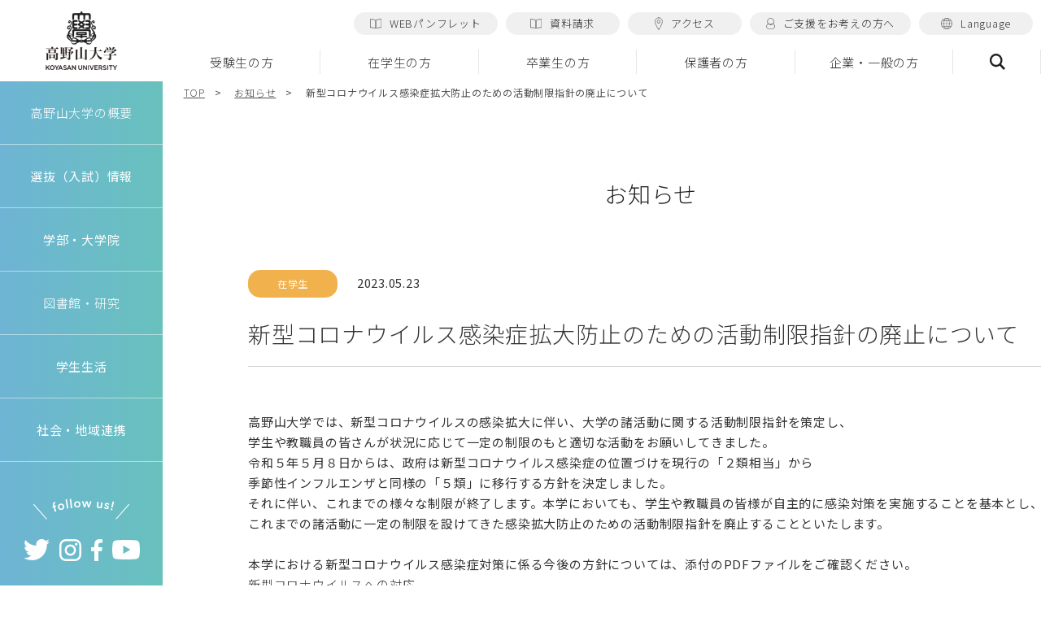

--- FILE ---
content_type: text/html; charset=UTF-8
request_url: https://www.koyasan-u.ac.jp/notice/news/detail/2827/
body_size: 7620
content:
<!DOCTYPE html>
<html>
<head>
<!-- Google tag (gtag.js) -->
<script async src="https://www.googletagmanager.com/gtag/js?id=G-5SJFH9J2LN"></script>
<script>
  window.dataLayer = window.dataLayer || [];
  function gtag(){dataLayer.push(arguments);}
  gtag('js', new Date());

  gtag('config', 'G-5SJFH9J2LN');
</script>
<meta http-equiv="Content-Type" content="text/html; charset=UTF-8" />
<meta http-equiv="X-UA-Compatible" content="IE=edge" />
<title>新型コロナウイルス感染症拡大防止のための活動制限指針の廃止について | お知らせ | 高野山大学</title>
<meta name="description" content="高野山大学公式webサイト。高野山大学の学内行事、特別公演などについてのお知らせ情報を掲載しています。" />
<meta name="keywords" content="高野山,大学,大学院,通信教育,密教,仏教,スピリチュアルケア" />
<meta property="og:title" content="新型コロナウイルス感染症拡大防止のための活動制限指針の廃止について | お知らせ | 高野山大学" />
<meta property="og:description" content="高野山大学公式webサイト。高野山大学の学内行事、特別公演などについてのお知らせ情報を掲載しています。" />
<meta property="og:type" content="article" />
<meta property="og:url" content="http://www.koyasan-u.ac.jp/" />
<meta property="og:image" content="http://www.koyasan-u.ac.jp/images/common/ogp_image.jpg" />
<meta property="og:site_name" content="高野山大学" />
<meta name="viewport" content="width=device-width" />
<link rel="shortcut icon" href="https://www.koyasan-u.ac.jp/images/common/favicon.ico" />
<!--[if lt IE 9]>
<script type="text/javascript" src="./js/html5shiv.js"></script>
<script type="text/javascript" src="./js/css3-mediaqueries.js"></script>
<![endif]-->
<link rel="stylesheet" type="text/css" media="all" href="/css/base.css" />
<link rel="stylesheet" type="text/css" media="all" href="/css/common.css" />
<link rel="stylesheet" type="text/css" media="all" href="/css_21/common.css" />
<link rel="stylesheet" type="text/css" media="all" href="/css_21/style.css" />
<link rel="stylesheet" type="text/css" media="all" href="/css/notice.css" />
<link rel="stylesheet" type="text/css" media="all" href="/css_21/notice.css" />
</head>
<body>
<div id="wrapper">
<header id="header_21" class="_hov_wrap1">
<!-- Google tag (gtag.js) -->
<script async src="https://www.googletagmanager.com/gtag/js?id=G-5SJFH9J2LN"></script>
<script>
  window.dataLayer = window.dataLayer || [];
  function gtag(){dataLayer.push(arguments);}
  gtag('js', new Date());

  gtag('config', 'G-5SJFH9J2LN');
</script>

<!-- Google tag (gtag.js) -->
<script async src="https://www.googletagmanager.com/gtag/js?id=G-T1TYNPRLYE"></script>
<script>
  window.dataLayer = window.dataLayer || [];
  function gtag(){dataLayer.push(arguments);}
  gtag('js', new Date());

  gtag('config', 'G-T1TYNPRLYE');
</script>


<!-- Google Tag Manager -->
<script>(function(w,d,s,l,i){w[l]=w[l]||[];w[l].push({'gtm.start':
new Date().getTime(),event:'gtm.js'});var f=d.getElementsByTagName(s)[0],
j=d.createElement(s),dl=l!='dataLayer'?'&l='+l:'';j.async=true;j.src=
'https://www.googletagmanager.com/gtm.js?id='+i+dl;f.parentNode.insertBefore(j,f);
})(window,document,'script','dataLayer','GTM-M857B5S');</script>
<!-- End Google Tag Manager -->

<!-- Google search console -->
<meta name="google-site-verification" content="AyovNbMA7NXCxoN00GicBagJiDBLej2eMTcGxmGaPPg" />
<!-- End search console -->


		<nav id="nav">
			<div id="side_head">
				<h1 class="h_logo"><a href="/">高野山大学</a></h1>
				<ul class="nav1 _pc">
					<li>
						<a href="/info/">高野山大学の概要</a>
						<ul>
							<li><a href="/info/about/">理念・沿革</a></li>
							<li><a href="/info/greeting/">学長メッセージ</a></li>
							<!-- <li><a href="">中長期ビジョン</a></li> -->
							<li><a href="/info/teacher/">教員紹介</a></li>
<!-- 						<li><a href="/other/calendar/">年間スケジュール</a></li> -->
							<li><a href="/info/campus/">キャンパスマップ</a></li>
							<li><a href="/info/disclosure/">情報公開</a></li>
							<!-- <li><a href="">学報</a></li> -->
						</ul>
					</li>
					<li>
						<a href="/admission/"><span>選抜（入試）情報</span></a>
						<ul>
							<!-- <li><a href="">センバツ方法診断</a></li> -->
							<li><a href="/admission/">密教学科・大学院・別科</a></li>
							<!-- <li><a href="/admission/education.php">教育学科</a></li> -->
<!-- 							<li><a href="/admission/humanistic.php">人間学科 心理ケアコース</a></li> -->
							<li><a href="/campuslife/tuition/">学費</a></li>
							<li><a href="/campuslife/scholarship/">奨学金</a></li>
						</ul>
					</li>
					<li>
						<a href="/faculty/"><span>学部・大学院</span></a>
							<ul>
								<li><a href="/faculty/literature/">密教学科</a></li>
								<!-- <li><a href="/faculty/satellite/newcourse">密教文化コース<br>(難波サテライト教室)</a></li> -->
								<li><a href="/faculty/education/">教育学科</a></li>
								<!-- <li><a href="/faculty/satellite/#visual_02">人間学科</a></li> -->
								<li><a href="/faculty/graduate/">大学院</a></li>
								<!-- <li><a href="/faculty/distance/">大学院（通信制）</a></li> -->
								<!-- <li><a href="/faculty/another/specialization/">別科　密教専修コース</a></li> -->
							</ul>
					</li>
					<li>
						<a>図書館・研究</a>
						<ul>
							<li><a href="/library/" target="_blank">図書館</a></li>
							<li><a href="/laboratory/" target="_blank">密教文化研究所</a></li>
							<li><a href="https://m.stroly.com/koyasan/#1544497603" target="_blank">古絵図であるく高野山</a></li>
							<!-- <li><a href="https://archives.koyasan-u.ac.jp/" target="_blank">高野山アーカイブ</a></li> -->
						</ul>
					</li>
					<li>
							<a href="/campuslife/"><span>学生生活</span></a>
							<ul>
								<!-- <li><a href="/campuslife/tuition/">学費</a></li> -->
								<!-- <li><a href="/campuslife/scholarship">奨学金</a></li> -->
								<li><a href="/campuslife/syllabus">シラバス</a></li>
								<!-- <li><a href="/campuslife/studentlife/">一人暮らし・寮・堂司・寺生</a></li> -->
								<li><a href="https://www.koyasan-u.ac.jp/faculty/pdf/timetable2025.pdf" target="_blank">時間割</a></li>
								<li><a href="https://webclass.koyasan-u.ac.jp/" target="_blank">WebClass</a></li>
							</ul>
					</li>
					<li class="bottom">
							<a href="/volunteer/"><span>社会・地域連携</span></a>
							<ul>
								<!-- <li><a href="">他大学との連携</a></li> -->
								<!-- <li><a href="">連続講座</a></li> -->
								<!-- <li><a href="">高野山会議</a></li> -->
								<!-- <li><a href="">医療フォーラム</a></li> -->
								<li><a href="/seminar/fujikin/">フジキン記念講座講演会</a></li>
								<li><a target="_blank"  href="https://www.brain.rcast.u-tokyo.ac.jp/aad/rita/">東京大学先端科学技術研究センターとの連携協定</a></li>
								<!-- <li><a href="/info/facility/">施設利用</a></li> -->
							</ul>
					</li>
				</ul>
				<ul class="nav2 _pc">
					<li><a href="https://twitter.com/KoyasanUniv" target="_blank"><img src="/images_21/common/icon_twitter1.svg" alt="twitter" width="32" height="26"></a></li>
					<li><a href="https://www.instagram.com/koyasan_university/" target="_blank"><img src="/images_21/common/icon_instagram1.svg" alt="instagram" width="27" height="27"></a></li>
					<!-- <li><a href="" target="_blank"><img src="/images_21/common/icon_line1.svg" alt="line" width="28" height="27"></a></li> -->
					<li><a href="https://www.facebook.com/Koyasan.Univ/" target="_blank"><img src="/images_21/common/icon_facebook1.svg" alt="facebook" width="14" height="27"></a></li>
					<li><a href="https://www.youtube.com/channel/UCCHS3h1AM8dmN4NeWn1hRxQ" target="_blank"><img src="/images_21/common/icon_youtube1.svg" alt="youtube" width="34" height="24"></a></li>
				</ul>
			</div>
			<div id="top_head" class="_pc">
				<ul class="nav1">
					<!-- <li class="li1"><a href=""><img src="/images_21/common/icon_mail1.svg" alt="icon mail" width="12" height="10">お問い合わせ</a></li> -->
					<li class="li2"><a href="https://saas.actibookone.com/content/detail?param=eyJjb250ZW50TnVtIjo2NDA1NDZ9&detailFlg=0&pNo=1" target="_blank"　onclick="ga('send','event','shiryo','click','file', 1);"><img src="/images_21/common/icon_book1.svg" alt="icon book" width="14" height="12.5">WEBパンフレット</a></li>
					<li class="li2"><a href="https://telemail.jp/_pcsite/?des=039030&gsn=0390300&tag=0390300000" target="_blank"　onclick="ga('send','event','shiryo','click','file', 1);"><img src="/images_21/common/icon_book1.svg" alt="icon book" width="14" height="12.5">資料請求</a></li>
					<li class="li3"><a href="/info/access/"><img src="/images_21/common/icon_pin1.svg" alt="icon pin" width="10.1" height="15.6">アクセス</a></li>
					<li class="li4"><a href="/info/donation/"><img src="/images_21/common/icon_figure1.svg" alt="icon figure" width="10.8" height="14.6">ご支援をお考えの方へ</a></li>
					<li class="li5"><form method="post"><select class="lang_change"><option value="/">日本語</option><option value="/eng/">English</option><option value="/chn/">中文</option></select><a href="#"><img src="/images_21/common/icon_globe1.svg" alt="icon globe" width="14" height="14">Language</a></form></li>
				</ul>
				<ul class="nav2 _pc">
						<li><a href="/examinee/">受験生の方</a></li>
						<li><a href="/current/">在学生の方</a></li>
						<li><a href="/graduate/">卒業生の方</a></li>
						<li><a href="/parent/">保護者の方</a></li>
						<li><a href="/company/">企業・一般の方</a></li>
					<li class="search"><a href="/search.php">検索</a></li>
				</ul>
			</div>
			<ul class="sp_head_nav _sp">
				<li class="access"><a href="/info/access/"><img src="/images_21/common/icon_pin2.svg" alt="icon_pin2" >アクセス</a></li>
				<li class="search"><a href="/search.php"><img src="/images_21/common/icon_loupe2.svg" alt="icon_loupe2" >検索</a></li>
			</ul>
			<button id="nav_open" class="_sp"><span>メニュー</span></button>
			<div id="sp_nav_wrap" class="_sp">
				<ul class="nav1">
					<li>
						<a href="javascript:void(0)"><span>高野山大学の概要</span></a>
						<ul>
							<li><a href="/info/about/">理念・沿革</a></li>
							<li><a href="/info/greeting/">学長メッセージ</a></li>
							<!-- <li><a href="">中長期ビジョン</a></li> -->
							<li><a href="/info/teacher/">教員紹介</a></li>
<!-- 							<li><a href="/other/calendar/">年間スケジュール</a></li> -->
							<li><a href="/info/campus/">キャンパスマップ</a></li>
							<li><a href="/info/disclosure/">情報公開</a></li>
							<!-- <li><a href="">学報</a></li> -->
						</ul>
					</li>
					<li>
						<a href="javascript:void(0)"><span>選抜（入試）情報</span></a>
						<ul>
							<!-- <li><a href="">センバツ方法診断</a></li> -->
							<li><a href="/admission/">密教学科・大学院・別科</a></li>
							<!-- <li><a href="/admission/education.php">教育学科</a></li> -->
<!-- 							<li><a href="/admission/humanistic.php">人間学科 心理ケアコース</a></li> -->
							<li><a href="/campuslife/tuition">学費</a></li>
							<li><a href="/campuslife/scholarship">奨学金</a></li>
						</ul>
					</li>
					<li>
						<a href="javascript:void(0)"><span>学部・大学院</span></a>
						<ul>
							<li><a href="/faculty/literature/">密教学科</a></li>
							<!-- <li><a href="/faculty/satellite/newcourse">密教文化コース<br>(難波サテライト教室)</a></li> -->
							<li><a href="/faculty/education/">教育学科</a></li>
							<!-- <li><a href="/faculty/satellite/#visual_02">人間学科</a></li> -->
							<li><a href="/faculty/graduate/">大学院</a></li>
							<!-- <li><a href="/faculty/distance/">大学院（通信制）</a></li> -->
							<!-- <li><a href="/faculty/another/specialization/">別科　密教専修コース</a></li> -->
						</ul>
					</li>
					<li>
						<a href="javascript:void(0)"><span>図書館・研究</span></a>
						<ul>
							<li><a href="/library/" target="_blank">図書館</a></li>
							<li><a href="/laboratory/" target="_blank">密教文化研究所</a></li>
							<li><a href="https://m.stroly.com/koyasan/#1544497603" target="_blank">古絵図であるく高野山</a></li>
							<!-- <li><a href="https://archives.koyasan-u.ac.jp/" target="_blank">高野山アーカイブ</a></li> -->
						</ul>
					</li>
					<li>
						<a href="javascript:void(0)"><span>学生生活</span></a>
						<ul>
							<!-- <li><a href="/campuslife/tuition">学費</a></li> -->
							<!-- <li><a href="/campuslife/scholarship">奨学金</a></li> -->
							<li><a href="/campuslife/syllabus">シラバス</a></li>
							<!-- <li><a href="/campuslife/studentlife/">一人暮らし・寮・堂司・寺生</a></li> -->
							<li><a href="https://www.koyasan-u.ac.jp/faculty/pdf/timetable.pdf" target="_blank">時間割</a></li>
							<li><a href="https://webclass.koyasan-u.ac.jp" target="_blank">WebClass</a></li>
						</ul>
					</li>
					<li>
						<a href="javascript:void(0)"><span>社会・地域連携</span></a>
						<ul>
							<!-- <li><a href="">他大学との連携</a></li> -->
							<!-- <li><a href="/info/facility/">施設利用</a></li> -->
							<!-- <li><a href="">連続講座</a></li> -->
							<!-- <li><a href="">高野山会議</a></li> -->
							<!-- <li><a href="">医療フォーラム</a></li> -->
							<li><a href="/seminar/fujikin/">フジキン記念講座講演会</a></li>
							<li><a target="_blank" href="https://www.brain.rcast.u-tokyo.ac.jp/aad/rita/">東京大学先端科学技術研究センターとの連携協定</a></li>
						</ul>
					</li>
				</ul>
				<ul class="nav2">
					<li><a href="/examinee/">受験生の方</a></li>
					<li><a href="/current/">在学生の方</a></li>
					<li><a href="/graduate/">卒業生の方</a></li>
					<li><a href="/parent/">保護者の方</a></li>
					<li><a href="/company/">企業・一般の方</a></li>
					<li><a href="https://webclass.koyasan-u.ac.jp">WebClass</a></li>
				</ul>
				<ul class="nav3">
					<!-- <li class="contact"><a href=""><img src="/images_21/common/icon_mail1.svg" alt="icon_mail1" >お問い合わせ</a></li> -->
					<li class="request"><a href="https://telemail.jp/_pcsite/?des=039030&gsn=0390300&tag=0390300000" target="_blank"><img src="/images_21/common/icon_book1.svg" alt="icon_book1" >資料請求</a></li>
					<li class="request"><a href="https://www.d-pam.com/koyasan-u/2514196/index.html?tm=1" target="_blank"><img src="/images_21/common/icon_book1.svg" alt="icon_book1" >WEBパンフレット</a></li>
				</ul>
				<ul class="nav4">
					<li><a href="https://twitter.com/KoyasanUniv" target="_blank"><img src="/images_21/common/icon_twitter1.svg" alt="twitter" width="32" height="26"></a></li>
					<li><a href="https://www.instagram.com/koyasan_university/" target="_blank"><img src="/images_21/common/icon_instagram1.svg" alt="instagram" width="27" height="27"></a></li>
					<!-- <li><a href="" target="_blank"><img src="/images_21/common/icon_line1.svg" alt="line" width="28" height="27"></a></li> -->
					<li><a href="https://www.facebook.com/Koyasan.Univ/" target="_blank"><img src="/images_21/common/icon_facebook1.svg" alt="facebook" width="14" height="27"></a></li>
					<li><a href="https://www.youtube.com/channel/UCCHS3h1AM8dmN4NeWn1hRxQ" target="_blank"><img src="/images_21/common/icon_youtube1.svg" alt="youtube" width="34" height="24"></a></li>
				</ul>
				<ul class="nav5">
					<li class="li1"><a href="/info/donation/"><img src="/images_21/common/icon_figure1.svg" alt="icon figure" width="10.8" height="14.6">ご支援をお考えの方へ</a></li>
					<li class="li2"><form method="post"><select class="lang_change"><option value="/">日本語</option><option value="/eng/">English</option><option value="/chn/">中文</option></select><a href="#"><img src="/images_21/common/icon_globe1.svg" alt="icon globe" width="14" height="14">Language</a></form></li>
				</ul>
			</div>
		</nav>
	</header>
	<div id="h_overlay" class="_pc">
	</div>	<div id="contents">
		<ul id="breadcrumb">
			<li><a href="/">TOP</a></li>
			<li><a href="../../">お知らせ</a></li>
			<li>新型コロナウイルス感染症拡大防止のための活動制限指針の廃止について</li>
		</ul>
		<!-- main -->
		<div id="main">
			<div class="contents">
				<div id="notice-detail">
					<h1 class="linettl-l">お知らせ</h1>
					<div class="notice_wrap">
						<div id="notice-ttlwrap">
														<span class="notice-ttl-cat student">在学生</span>
														<span class="notice-ttl-date">2023.05.23</span>
							<h1 id="notice-ttl">新型コロナウイルス感染症拡大防止のための活動制限指針の廃止について</h1>
						</div>
						<p>&nbsp;</p>
<p>高野山大学では、新型コロナウイルスの感染拡大に伴い、大学の諸活動に関する活動制限指針を策定し、</p>
<p>学生や教職員の皆さんが状況に応じて一定の制限のもと適切な活動をお願いしてきました。</p>
<p>令和５年５月８日からは、政府は新型コロナウイルス感染症の位置づけを現行の「２類相当」から</p>
<p>季節性インフルエンザと同様の「５類」に移行する方針を決定しました。</p>
<p>それに伴い、これまでの様々な制限が終了します。本学においても、学生や教職員の皆様が自主的に感染対策を実施することを基本とし、</p>
<p>これまでの諸活動に一定の制限を設けてきた感染拡大防止のための活動制限指針を廃止することといたします。</p>
<p>&nbsp;</p>
<p>本学における新型コロナウイルス感染症対策に係る今後の方針については、添付のPDFファイルをご確認ください。</p>
<p><a href="https://www.koyasan-u.ac.jp/cms/wp-content/uploads/2023/05/新型コロナウイルスへの対応.pdf">新型コロナウイルスへの対応</a></p>
					</div>
					<div id="recent-ttl" class="linettl-wrap">
						<p class="ttl-r"><a href="/notice/news/" class="page-back">お知らせ一覧へ</a></p>
					</div>
										<h2 class="linettl-s">最近のお知らせ</h2>
					<ul class="notice-list stripe-list">
						
														<li>
									<span class="notice-date">2025.12.17</span>
																		<span class="notice-cat info">お知らせ</span>
																		<span class="notice-linktxt"><a href="https://www.koyasan-u.ac.jp/notice/news/detail/5963/">佐藤隆彦教授　最終講義のお知らせ</a></span>
								</li>
														<li>
									<span class="notice-date">2025.12.09</span>
																		<span class="notice-cat info">お知らせ</span>
																		<span class="notice-linktxt"><a href="https://www.koyasan-u.ac.jp/notice/news/detail/5932/">冬季休業中の事務取扱につきまして</a></span>
								</li>
														<li>
									<span class="notice-date">2025.08.25</span>
																		<span class="notice-cat student">在学生</span>
																		<span class="notice-linktxt"><a href="https://www.koyasan-u.ac.jp/notice/news/detail/5709/">前期成績通知書配付開始と再試験科目公示について</a></span>
								</li>
														<li>
									<span class="notice-date">2025.08.05</span>
																		<span class="notice-cat info">お知らせ</span>
																		<span class="notice-linktxt"><a href="https://www.koyasan-u.ac.jp/notice/news/detail/5696/">夏季休暇中の事務取扱について</a></span>
								</li>
														<li>
									<span class="notice-date">2025.07.25</span>
																		<span class="notice-cat student">在学生</span>
																		<span class="notice-linktxt"><a href="https://www.koyasan-u.ac.jp/notice/news/detail/5691/">WebClassの不具合について</a></span>
								</li>
														<li>
									<span class="notice-date">2025.07.22</span>
																		<span class="notice-cat info">お知らせ</span>
																		<span class="notice-linktxt"><a href="https://www.koyasan-u.ac.jp/notice/news/detail/5679/">第４回国際美術展に本学教員が出展します</a></span>
								</li>
														<li>
									<span class="notice-date">2025.09.01</span>
																		<span class="notice-cat student">在学生</span>
																		<span class="notice-linktxt"><a href="https://www.koyasan-u.ac.jp/notice/news/detail/5646/">後期授業開始日について</a></span>
								</li>
														<li>
									<span class="notice-date">2025.08.25</span>
																		<span class="notice-cat student">在学生</span>
																		<span class="notice-linktxt"><a href="https://www.koyasan-u.ac.jp/notice/news/detail/5645/">前期成績通知と保護者懇談会の開催</a></span>
								</li>
														<li>
									<span class="notice-date">2025.07.10</span>
																		<span class="notice-cat info">お知らせ</span>
																		<span class="notice-linktxt"><a href="https://www.koyasan-u.ac.jp/notice/news/detail/5640/">教育学科生　地域体験発表会開催について</a></span>
								</li>
														<li>
									<span class="notice-date">2025.06.04</span>
																		<span class="notice-cat info">お知らせ</span>
																		<span class="notice-linktxt"><a href="https://www.koyasan-u.ac.jp/notice/news/detail/5503/">大阪・関西万博展示品「利他の蓮華」オブジェ制作について</a></span>
								</li>
											</ul>
									</div>
			</div>
		</div>
	</div>
<footer id="footer_21">
			<p class="_sp bnr_request _wrap1"><a href="https://telemail.jp/_pcsite/?des=039030&gsn=0390300&tag=0390300000" target="_blank"><img src="/images_21/common/bnr1.jpg" alt="bnr1" width="690"
						height="131"></a></p>
			<div class="block1">
				<div class="inner">
					<div class="f_logo_wrap">
						<h2 class="f_logo"><a href="/">高野山大学</a></h2>
						<p class="juaa _sp"><a href="https://www.juaa.or.jp/" target="_blank"><img
									src="/images_21/common/juaa.png" alt="juaa" width="76" height="114"></a></p>
					</div>
					<ul>
						<li>
							<b>高野山キャンパス</b><br>
							〒648-0280<br>
							和歌山県伊都郡高野町高野山385<br>
							<a href="tel:0736-56-2921">TEL.0736-56-2921</a>
						</li>
						<li>
							<b>河内長野キャンパス</b><br>
							〒586-8511<br>
							大阪府河内長野市小山田町1685<br>
							(大阪千代田短期大学を共同使用)<br>
							<a href="tel:0721-53-1101">TEL.0721-53-1101</a>
						</li>
						<!-- <li>
							<b>難波サテライト教室</b><br>
							〒556-0011<br>
							大阪府大阪市浪速区難波中1-10-4<br>
							南海SK難波ビル7階<br>
							<a href="tel:06-4301-7843">TEL.06-4301-7843</a>
						</li> -->
					</ul>
				</div>
			</div>
			<div class="block2 _pc">
				<div class="inner">
					<ul class="nav _hov_wrap1">
						<li><a href="https://www.koyasan-u.ac.jp/examinee/">受験生の方</a></li>
						<!-- <li><a href="/koukousei/">高校生・高卒生の方</a></li> -->
						<li><a href="https://www.koyasan-u.ac.jp/syakaijin/">社会人の方</a></li>
						<li><a href="https://www.koyasan-u.ac.jp/graduate/">卒業生の方</a></li>
						<li><a href="https://www.koyasan-u.ac.jp/parent/">保護者の方</a></li>
						<li><a href="https://www.koyasan-u.ac.jp/company/">企業・一般の方</a></li>
						<li>
							<a href="https://www.koyasan-u.ac.jp/current/">在校生の方</a>
							<ul>
								<li><a href="https://www.koyasan-u.ac.jp/current/cancel/">授業情報</a></li>
<!-- 								<li><a href="https://www.koyasan-u.ac.jp/other/calendar/">年間スケジュール</a></li> -->
							</ul>
						</li>
						<!-- <li class="contact"><a href=""><img src="/images_21/common/icon_mail1.svg"
									alt="icon_mail1">お問い合わせ</a></li> -->
						<li class="request"><a href="https://telemail.jp/_pcsite/?des=039030&gsn=0390300&tag=0390300000" target="_blank"><img src="/images_21/common/icon_book1.svg" alt="icon_book1">資料請求</a>
						</li>
					</ul>
				</div>
			</div>
			<ul class="block3">
				<li>
					<a href="https://www.koyasan-u.ac.jp/info/">高野山大学の概要</a>
					<ul class="_pc">
						<li><a href="https://www.koyasan-u.ac.jp/info/about/">理念・沿革</a></li>
						<li><a href="https://www.koyasan-u.ac.jp/info/greeting/">学長メッセージ</a></li>
						<!-- <li><a href="">中長期ビジョン</a></li> -->
						<li><a href="https://www.koyasan-u.ac.jp/info/teacher/">教員紹介</a></li>
<!-- 						<li><a href="https://www.koyasan-u.ac.jp/other/calendar/">年間スケジュール</a></li> -->
						<li><a href="https://www.koyasan-u.ac.jp/info/disclosure/">情報公開</a></li>
						<!-- <li><a href="">学報</a></li> -->
					</ul>
				</li>
				<li>
					<a href="https://www.koyasan-u.ac.jp/admission/index.php">選抜（入試）情報</a>
					<ul class="_pc">
						<!-- <li><a href="/analysis.html">センバツ方法診断</a></li> -->
						<li><a href="https://www.koyasan-u.ac.jp/admission/index.php">密教学科・大学院・別科</a></li>
						<!-- <li><a href="https://www.koyasan-u.ac.jp/admission/education.php">教育学科</a></li> -->
						<!-- <li><a href="https://www.koyasan-u.ac.jp/admission/humanistic.php">人間学科 心理ケアコース</a></li> -->
						<li><a href="https://www.koyasan-u.ac.jp/campuslife/tuition/">学費</a></li>
						<li><a href="https://www.koyasan-u.ac.jp/campuslife/scholarship/">奨学金</a></li>
					</ul>
				</li>
				<li>
					<a href="https://www.koyasan-u.ac.jp/faculty/">学部・大学院</a>
					<ul class="_pc">
						<li><a href="https://www.koyasan-u.ac.jp/faculty/literature/">密教学科</a></li>
						<li><a href="https://www.koyasan-u.ac.jp/faculty/literature/culture.php">密教文化コース</a></li>
						<li><a href="https://www.koyasan-u.ac.jp/faculty/education/">教育学科</a></li>
						<li><a href="https://www.koyasan-u.ac.jp/faculty/graduate/">大学院</a></li>
						<li><a href="https://www.koyasan-u.ac.jp/faculty/distance/">大学院（通信制）</a></li>
						<li><a href="https://www.koyasan-u.ac.jp/faculty/another/specialization/">別科　密教専修コース</a></li>
					</ul>
				</li>
				<li>
					<a href="https://www.koyasan-u.ac.jp/career/">資格・就職</a>
					<ul class="_pc">
						<li><a href="https://www.koyasan-u.ac.jp/career/monk/">僧侶を目指すなら</a></li>
						<li><a href="https://www.koyasan-u.ac.jp/career/careworker/">対人援助ワーカーをめざす</a></li>
						<li><a href="https://www.koyasan-u.ac.jp/career/company/">一般企業・公務員をめざす</a></li>
						<li><a href="https://www.koyasan-u.ac.jp/career/teacher/">教員をめざす</a></li>
						<li><a href="https://www.koyasan-u.ac.jp/career/support/">就職支援・資格取得支援</a></li>
					</ul>
				</li>
				<li>
					<a href="https://www.koyasan-u.ac.jp/campuslife/">学生生活</a>
					<ul class="_pc">
						<!-- <li><a href="https://www.koyasan-u.ac.jp/campuslife/tuition/">学費</a></li> -->
						<!-- <li><a href="https://www.koyasan-u.ac.jp/campuslife/scholarship/">奨学金</a></li> -->
						<li><a href="https://www.koyasan-u.ac.jp/campuslife/syllabus/">シラバス</a></li>
						<li><a href="https://www.koyasan-u.ac.jp/pdf/directory/2025/R07koyasan-univ.pdf" target="_blank">高野山大学要覧</a></li>
						<!-- <li><a href="https://www.koyasan-u.ac.jp/campuslife/studentlife/">一人暮らし・寮・堂司・寺生</a></li> -->
						<li><a href="https://www.koyasan-u.ac.jp/faculty/pdf/timetable2025.pdf" target="_blank">時間割</a></li>
						<li><a href="https://webclass.koyasan-u.ac.jp/" target="_blank">WebClass</a></li>

					</ul>
				</li>
				<li>
					<a href="https://www.koyasan-u.ac.jp/volunteer/">社会・地域連携</a>
					<ul class="_pc">
						<!-- <li><a href="">他大学との連携</a></li> -->
						<!-- <li><a href="">施設利用</a></li> -->
						<!-- <li><a href="">連続講座</a></li> -->
						<!-- <li><a href="">高野山会議</a></li> -->
						<!-- <li><a href="">医療フォーラム</a></li> -->
						<li><a href="https://www.koyasan-u.ac.jp/seminar/fujikin/">フジキン記念講座講演会</a></li>
						<li><a target="_blank"  href="https://www.brain.rcast.u-tokyo.ac.jp/aad/rita/">東京大学先端科学技術研究センターとの連携協定</a></li>
					</ul>
				</li>
				<li class="_pc">
					<ul class="par">
						<!-- <li><a href="">図書館・研究</a></li> -->
						<li><a href="https://www.koyasan-u.ac.jp/campuslife/graduate/">卒業生インタビュー</a></li>
						<!-- <li><a href="">高野山大学チャンネル </a></li> -->
						<li><a href="https://www.koyasan-u.ac.jp/photo/" target="_blank">高野山大学フォトギャラリー</a></li>
						<li><a href="https://www.koyasan-u.ac.jp/other/qa/">よくあるご質問</a></li>
					</ul>
				</li>
				<li class="_pc">
					<ul class="par">
						<!-- <li><a href="">お問い合わせ</a></li> -->
						<li><a href="https://telemail.jp/_pcsite/?des=039030&gsn=0390300&tag=0390300000" target="_blank">資料請求</a></li>
						<li><a href="https://www.koyasan-u.ac.jp/info/access/">アクセス</a></li>
						<li><a href="https://www.koyasan-u.ac.jp/notice/news/">ニュース</a></li>
						<li><a href="https://www.koyasan-u.ac.jp/notice/event/">イベント</a></li>
						<li><a href="http://www.koyasan-u.ac.jp/info/donation/">ご支援をお考えの方</a></li>
					</ul>
				</li>
			</ul>
			<ul class="block4 _sp">
				<li><a href="https://twitter.com/KoyasanUniv" target="_blank"><img src="/images_21/common/icon_twitter1.svg" alt="twitter" width="32"
							height="26"></a></li>
				<li><a href="https://www.instagram.com/koyasan_university/" target="_blank"><img src="/images_21/common/icon_instagram1.svg" alt="instagram" width="27"
							height="27"></a></li>
				<!-- <li><a href="" target="_blank"><img src="/images_21/common/icon_line1.svg" alt="line" width="28"
							height="27"></a></li> -->
				<li><a href="https://www.facebook.com/Koyasan.Univ/" target="_blank"><img src="/images_21/common/icon_facebook1.svg" alt="facebook" width="14"
							height="27"></a></li>
				<li><a href="https://www.youtube.com/channel/UCCHS3h1AM8dmN4NeWn1hRxQ" target="_blank"><img src="/images_21/common/icon_youtube1.svg" alt="youtube" width="34"
							height="24"></a></li>
			</ul>
			<div class="block5">
				<ul class="nav _pc">
					<li><a href="https://www.koyasan-u.ac.jp/info/about/backnum/">広報物バックナンバー</a></li>
					<li><a href="https://www.koyasan-u.ac.jp/other/privacy/">個人情報保護方針</a></li>
					<li><a href="https://www.koyasan-u.ac.jp/other/link/">関連リンク</a></li>
					<li><a href="https://www.koyasan-u.ac.jp/company/">求人情報</a></li>
					<!-- <li><a href="">ソーシャルメディアガイドライン</a></li> -->
				</ul>
				<p id="copyright" class="_font_mer">Copyright &copy; Koyasan University. All rights reserved.</p>
			</div>
			<p class="juaa _pc"><a class="_hov1" href="https://www.juaa.or.jp/" target="_blank"><img
						src="/images_21/common/juaa.png" alt="juaa" width="76" height="114"></a></p>
		</footer></div>

<script src="/js_21/jquery-3.3.1.min.js"></script>
<script src="/js_21/slick.min.js"></script>
<script src="/js_21/common.js?id=20210901"></script>
<script src="/js/ga.js"></script>
</body>
</html>

--- FILE ---
content_type: text/css
request_url: https://www.koyasan-u.ac.jp/css/common.css
body_size: 9432
content:
@charset "UTF-8";
/* Common CSS */
/* _setting CSS */
/* ___________________Font */

body, div, dl, dt, dd, ul, ol, li, h1, h2, h3, h4, h5, h6, pre, code, form, fieldset, legend, input, textarea, p, blockquote, th, td {
  color: #333333;
}

dl, dt, dd, ul, ol, li, p, th, td {
  font-size: 15px;
}

p {
  font-size: 15px;
  line-height: 2;
  letter-spacing: 0.8px;
}

h2, h3, h4, h5 {
  line-height: 1.5;
}

/* ___________________link */
a {
  color: #000;
  text-decoration: none;
}
a:hover img {
  opacity: 0.7;
  filter: alpha(opacity=70);
  -ms-filter: "alpha(opacity=70)";
  text-decoration: none;
}

input {
  background-color: transparent;
  border-style: none;
  color: inherit;
}

.visual_inner * {
	text-align: center;
}

/* Desktops and laptops */
@media print, screen and (min-width: 701px) {
  body {
    padding-top: 100px;
  }

#main * {
	box-sizing: content-box;
}

  html, body {
    height: 100%;
	min-width: 1200px;
  }

  .overlay {
    width: 100%;
    height: 100%;
    position: fixed;
    z-index: 4;
    background-color: rgba(51, 51, 51, 0.5);
    display: none;
    top: 0;
    left: 0;
  }

  .sp {
    display: none;
  }

  /* ___________________Layout */
  #wrapper {
    position: relative;
    min-width: 1240px;
    /*  スライダー  */
    /* story */
  }
  #wrapper #main {
    background: #f9f9f9;
    padding: 65px 0 160px 0;
  }
  #wrapper .contents {
    width: 1200px;
    margin: 0 auto;
    background: #fff;
  }
  #wrapper .story_slider {
    width: 1200px;
    margin: 100px auto 0 auto;
  }
  #wrapper .story_slider .story_flexslider {
    position: relative;
  }
  #wrapper .story_slider #slider .flex-control-nav {
    display: none;
  }
  #wrapper .story_slider #slider .flex-direction-nav .flex-nav-next {
    position: absolute;
    right: -55px;
    top: 38%;
  }
  #wrapper .story_slider #slider .flex-direction-nav .flex-nav-next a {
    display: block;
    background-repeat: no-repeat;
    text-indent: 120%;
    white-space: nowrap;
    overflow: hidden;
    background: url(../images/common/slider_arrow_right.png) no-repeat;
    width: 45px;
    height: 45px;
  }
  #wrapper .story_slider #slider .flex-direction-nav .flex-nav-next a:hover {
    opacity: 0.7;
    filter: alpha(opacity=70);
    -ms-filter: "alpha(opacity=70)";
    text-decoration: none;
  }
  #wrapper .story_slider #slider .flex-direction-nav .flex-nav-prev {
    position: absolute;
    left: -55px;
    top: 38%;
  }
  #wrapper .story_slider #slider .flex-direction-nav .flex-nav-prev a {
    display: block;
    background-repeat: no-repeat;
    text-indent: 120%;
    white-space: nowrap;
    overflow: hidden;
    background: url(../images/common/slider_arrow_left.png) no-repeat;
    width: 45px;
    height: 45px;
  }
  #wrapper .story_slider #slider .flex-direction-nav .flex-nav-prev a:hover {
    opacity: 0.7;
    filter: alpha(opacity=70);
    -ms-filter: "alpha(opacity=70)";
    text-decoration: none;
  }
  #wrapper .story {
    margin-bottom: 40px;
  }
  #wrapper .story .flex {
    width: 1200px;
    margin: 0 auto;
    display: -webkit-box;
    display: -webkit-flex;
    display: -ms-flexbox;
    display: flex;
    -webkit-flex-wrap: wrap;
    -ms-flex-wrap: wrap;
    flex-wrap: wrap;
    -webkit-box-flex: row;
    -webkit-flex: row;
    -ms-flex: row;
    flex: row;
    -webkit-box-pack: justify;
    -webkit-justify-content: space-between;
    -ms-flex-pack: justify;
    justify-content: space-between;
  }
  #wrapper .story .flex li {
    width: 24.5%;
    height: 100%;
    border-radius: 3px;
  }
  #wrapper .story .flex li a {
    display: block;
    height: 63px;
    line-height: 63px;
    color: #bba865;
    border: 1px solid #bba865;
    text-align: center;
    padding: 0 10px;
    font-family: "EB Garamond", serif, "游明朝", "Yu Mincho", "游明朝体", "YuMincho", "ヒラギノ明朝 Pro W3", "Hiragino Mincho Pro";
  }
  #wrapper .story .flex li a:hover {
    color: #fff;
    background-color: #bba865;
  }
  #wrapper .story .flex li a.active {
    color: #fff;
    background-color: #bba865;
  }
  #wrapper .story .flex li a.active:hover {
    opacity: 0.7;
    filter: alpha(opacity=70);
    -ms-filter: "alpha(opacity=70)";
    text-decoration: none;
  }

  /* ___________________header */
  #header {
    border-bottom: #e3e3e3 solid 2px;
    width: 100%;
    position: absolute;
    top: 0;
    left: 0;
    z-index: 3;
    height: 100px;
    background: #fff;
    /* ___________________各カテゴリの英語表記 */
  }
  #header #header_inner {
    width: 1200px;
    height: 85px;
    padding: 10px 0;
    margin: 0 auto;
    overflow: hidden;
  }
  #header #header_inner #logo a {
    float: left;
    display: block;
    background-repeat: no-repeat;
    text-indent: 120%;
    white-space: nowrap;
    overflow: hidden;
    background-image: url(../images/common/header_logo.png);
    width: 179px;
    height: 66px;
  }
  #header #header_inner #logo a:hover {
    opacity: 0.7;
    filter: alpha(opacity=70);
    -ms-filter: "alpha(opacity=70)";
    text-decoration: none;
  }
  #header #header_inner .title_img {
    width: 415px;
    display: inline-block;
  }
  #header #header_inner .title_img span {
    display: block;
    background-repeat: no-repeat;
    text-indent: 120%;
    white-space: nowrap;
    overflow: hidden;
    margin: 0 auto;
  }
  #header #header_inner .right_area {
    float: right;
    width: 575px;
    padding-top: 13px;
  }
  #header #header_inner .right_area ul {
    text-align: right;
  }
  #header #header_inner .right_area li {
    font-size: 18px;
    display: inline-block;
    margin-right: 30px;
  }
  #header #header_inner .right_area li a {
    display: inline-block;
    font-size: 17px;
    font-family: "EB Garamond", serif, "游明朝", "Yu Mincho", "游明朝体", "YuMincho", "ヒラギノ明朝 Pro W3", "Hiragino Mincho Pro";
    border-bottom: #000 solid 1px;
    padding-bottom: 10px;
  }
  #header #header_inner .right_area li a:hover {
    opacity: 0.7;
    filter: alpha(opacity=70);
    -ms-filter: "alpha(opacity=70)";
    text-decoration: none;
  }
  #header #header_inner .right_area li.access {
    background: #000;
    margin-right: 0px;
    margin-left: 18px;
  }
  #header #header_inner .right_area li.access a {
    color: #fff;
    width: 100px;
    padding: 10px 0;
    border-bottom: none;
    text-align: center;
  }
  #header #header_inner .right_area li.access a:hover {
    background: #c51723;
    border-bottom: 0px;
    opacity: 100;
    -ms-filter: "progid:DXImageTransform.Microsoft.Alpha(Opacity=10000)";
  }
  #header #header_inner .right_area li.nav_open_campus {
    background: #092673;
    margin-right: 0px;
    margin-left: 5px;
  }
  #header #header_inner .right_area li.nav_open_campus a {
    color: #fff;
    padding: 10px 15px;
    border-bottom: none;
    text-align: center;
  }
  #header #header_inner .right_area li.btn_request {
    background: #c51723;
    margin-right: 0px;
    margin-left: 5px;
  }
  #header #header_inner .right_area li.btn_request a {
    color: #fff;
    padding: 10px 15px;
    border-bottom: none;
    font-size: 18px;
    text-align: center;
  }
  #header .title_img {
    margin-top: 15px;
  }
  #header .title_img .info {
    background: url(../images/info/title.png) no-repeat;
    width: 71px;
    height: 39px;
  }
  #header .title_img .faculty {
    background: url(../images/faculty/title.png) no-repeat;
    width: 129px;
    height: 37px;
  }
  #header .title_img .campuslife {
    background: url(../images/campuslife/title.png) no-repeat;
    width: 198px;
    height: 38px;
  }
  #header .title_img .career {
    background: url(../images/career/title.png) no-repeat;
    width: 103px;
    height: 23px;
    margin-top: 10px !important;
    /* margin-left: 370px !important; */
  }
  #header .title_img .volunteer {
    background: url(../images/volunteer/title.png) no-repeat;
    width: 165px;
    height: 29px;
  }
  #header .title_img .news {
    background: url(../images/info/title.png) no-repeat;
    width: 91px;
    height: 25px;
  }
  #header .title_img .examinee {
    background: url(../images/examinee/title.png) no-repeat;
    width: 171px;
    height: 31px;
  }
  #header .title_img .koukousei {
    background: url(../images/koukousei/title.png) no-repeat;
    width: 183px;
    height: 30px;
  }
  #header .title_img .syakaijin {
    background: url(../images/syakaijin/title.png) no-repeat;
    width: 164px;
    height: 35px;
  }
  #header .title_img .gallery {
    background: url(../images/gallery/title.png) no-repeat;
    width: 119px;
    height: 37px;
  }
  #header .title_img .admission {
    background: url(../images/admission/title.png) no-repeat;
    width: 188px;
    height: 32px;
  }
  #header .title_img .other {
    background: url(../images/other/title.png) no-repeat;
    width: 188px;
    height: 32px;
  }
  #header .title_img .company {
    background: url(../images/company/title.png) no-repeat;
    width: 188px;
    height: 32px;
  }
  #header .title_img .parent {
    background: url(../images/parent/title.png) no-repeat;
    width: 188px;
    height: 32px;
  }
  #header .title_img .graduate {
    background: url(../images/graduate/title.png) no-repeat;
    width: 188px;
    height: 40px;
  }
  #header .title_img .sectofficial {
    background: url(../images/sectofficial/title.png) no-repeat;
    width: 188px;
    height: 32px;
  }
  #header .title_img .alumniassociation {
    background: url(../images/graduate/dosokai/title.png) no-repeat;
    width: 298px;
    height: 27px;
  }
  #header .title_img .current {
    background: url(../images/current/title.png) no-repeat;
    width: 136px;
    height: 26px;
  }

  /* ___________________pan */
  #pankuzu {
    background: #ebebeb;
    padding: 12px 20px;
  }
  #pankuzu .inner {
    margin: 0 auto;
    text-align: left;
  }
  #pankuzu .inner li {
    display: inline;
    font-size: 12px;
    text-align: left;
  }
  #pankuzu .inner li a {
    padding: 0 18px 0 0;
    margin: 0 8px 0 0;
    background: url(../images/common/pan_arrow.png) right no-repeat;
  }
  #pankuzu .inner li a:hover {
    text-decoration: underline;
  }

  /*トップへ戻るボタン*/
  .pagetop_wrap .pagetop {
    position: fixed;
    bottom: 0px;
    right: 70px;
    text-align: right;
    line-height: 0;
    width: 70px;
    height: 70px;
    display: block;
  }
  .pagetop_wrap .pagetop a {
    display: block;
    background-repeat: no-repeat;
    text-indent: 120%;
    white-space: nowrap;
    overflow: hidden;
    background-image: url(../images/common/page_top.png);
    width: 100%;
    height: 100%;
  }
  .pagetop_wrap .pagetop a:hover {
    opacity: 0.7;
    filter: alpha(opacity=70);
    -ms-filter: "alpha(opacity=70)";
    text-decoration: none;
  }

  /* ___________________footer */
  #footer {
    margin: 0 auto;
  }
  #footer .footer_contact {
    overflow: hidden;
    width: 1200px;
    margin: 0 auto;
    padding: 40px 0;
  }
  #footer .footer_contact .footer_logo a {
    display: block;
    display: block;
    background-repeat: no-repeat;
    text-indent: 120%;
    white-space: nowrap;
    overflow: hidden;
    background: url(../images/common/footer_logo.png) no-repeat;
    width: 104px;
    height: 105px;
    float: left;
    margin-top: 10px;
  }
  #footer .footer_contact .footer_logo a:hover {
    opacity: 0.7;
    filter: alpha(opacity=70);
    -ms-filter: "alpha(opacity=70)";
    text-decoration: none;
  }
  #footer .footer_contact .address {
    float: left;
    margin: 15px 0 0 45px;
  }
  #footer .footer_contact .address ul {
    display: block;
    background-repeat: no-repeat;
    text-indent: 120%;
    white-space: nowrap;
    overflow: hidden;
    background: url(../images/common/tel.png) no-repeat;
    width: 367px;
    height: 94px;
  }
  #footer .footer_contact .request {
    float: right;
    width: 475px;
  }
  #footer .footer_sns {
    background: #f5f5f5;
    padding: 25px 0;
  }
  #footer .footer_sns ul {
    width: 720px;
    margin: 0 auto;
  }
  #footer .footer_sns ul li {
    display: block;
    background-repeat: no-repeat;
    text-indent: 120%;
    white-space: nowrap;
    overflow: hidden;
    display: inline-block;
    margin: 0 40px;
  }
  #footer .footer_sns ul li a {
    display: block;
  }
  #footer .footer_sns ul li a.fb {
    background: url(../images/common/icon_fb.png) no-repeat;
    width: 118px;
    height: 30px;
  }
  #footer .footer_sns ul li a.tw {
    background: url(../images/common/icon_tw.png) no-repeat;
    width: 127px;
    height: 30px;
  }
  #footer .footer_sns ul li a.insta {
    background: url(../images/common/icon_insta.png) no-repeat;
    width: 218px;
    height: 30px;
  }
  #footer .footer_sns ul li a:hover {
    opacity: 0.7;
    filter: alpha(opacity=70);
    -ms-filter: "alpha(opacity=70)";
    text-decoration: none;
  }
  #footer .footer_category {
    overflow: hidden;
    width: 1200px;
    margin: 0 auto;
    padding: 60px 0 70px;
  }
  #footer .footer_category .footer_col {
    float: left;
    width: 300px;
  }
  #footer .footer_category .footer_col:nth-child(2) {
    width: 305px;
  }
  #footer .footer_category .footer_col:nth-child(3) {
    width: 335px;
  }
  #footer .footer_category .footer_col:nth-child(4) {
    width: 245px;
  }
  #footer .footer_category .footer_col h3 {
    font-size: 22px;
    font-family: "EB Garamond", serif, "游明朝", "Yu Mincho", "游明朝体", "YuMincho", "ヒラギノ明朝 Pro W3", "Hiragino Mincho Pro";
    margin-bottom: 20px;
    position: relative;
    padding-left: 23px;
  }
  #footer .footer_category .footer_col h3:before {
    content: " ";
    display: inline-block;
    position: absolute;
    top: 9px;
    left: 0px;
    background-image: url(../images/common/footer_arrow.png);
    background-repeat: no-repeat;
    width: 7px;
    height: 12px;
  }
  #footer .footer_category .footer_col h3.mt {
    margin-top: 50px;
  }
  #footer .footer_category .footer_col ul {
    margin-left: 23px;
  }
  #footer .footer_category .footer_col ul li {
    font-size: 14px;
    margin-bottom: 15px;
  }
  #footer .footer_category .footer_col a {
    color: #2f201b;
  }
  #footer .footer_category .footer_col a:hover {
    text-decoration: underline;
  }
  #footer .footer_link {
    background: url(../images/common/footer_bg.png) repeat;
    width: 100%;
  }
  #footer .footer_link .inner {
    width: 1200px;
    margin: 0 auto;
    padding: 65px 0;
    overflow: hidden;
  }
  #footer .footer_link ul {
    float: left;
    width: 300px;
  }
  #footer .footer_link ul:nth-child(3) {
    width: 335px;
  }
  #footer .footer_link ul:nth-child(4) {
    width: 215px;
  }
  #footer .footer_link ul li {
    margin-bottom: 25px;
  }
  #footer .footer_link ul li a {
    font-size: 18px;
    font-family: "EB Garamond", serif, "游明朝", "Yu Mincho", "游明朝体", "YuMincho", "ヒラギノ明朝 Pro W3", "Hiragino Mincho Pro";
    position: relative;
    padding-left: 23px;
  }
  #footer .footer_link ul li a:before {
    content: " ";
    display: inline-block;
    position: absolute;
    top: 3px;
    left: 0px;
    background-image: url(../images/common/footer_arrow.png);
    background-repeat: no-repeat;
    width: 7px;
    height: 12px;
  }
  #footer .footer_link ul li a:hover {
    text-decoration: underline;
  }
  #footer .footer_link ul li.btn_area .current {
    margin-bottom: 7px;
  }
  #footer .footer_link ul li.btn_area .current a {
    display: block;
    background: #333;
    color: #fff;
    font-size: 17px;
    padding: 10px 0 10px 70px;
    width: 140px;
  }
  #footer .footer_link ul li.btn_area .current a:before {
    content: " ";
    display: inline-block;
    position: absolute;
    top: 18px;
    left: 30px;
    background-image: url(../images/common/icon_book.png);
    background-repeat: no-repeat;
    width: 14px;
    height: 21px;
  }
  #footer .footer_link ul li.btn_area .current a:hover {
    opacity: 0.7;
    filter: alpha(opacity=70);
    -ms-filter: "alpha(opacity=70)";
    text-decoration: none;
  }
  #footer .footer_link ul li.btn_area .calendar a {
    display: block;
    background: #c51723;
    color: #fff;
    font-size: 17px;
    padding: 10px 0 10px 50px;
    width: 160px;
  }
  #footer .footer_link ul li.btn_area .calendar a:before {
    content: " ";
    display: inline-block;
    position: absolute;
    top: 18px;
    left: 20px;
    background-image: url(../images/common/icon_schedule.png);
    background-repeat: no-repeat;
    width: 17px;
    height: 19px;
  }
  #footer .footer_link ul li.btn_area .calendar a:hover {
    opacity: 0.7;
    filter: alpha(opacity=70);
    -ms-filter: "alpha(opacity=70)";
    text-decoration: none;
  }
  #footer .footer_bottom {
    margin: 40px auto 0 auto;
    overflow: hidden;
    width: 1200px;
  }
  #footer .footer_bottom .inner {
    float: right;
  }
  #footer .footer_bottom ul {
    margin-bottom: 15px;
  }
  #footer .footer_bottom ul li {
    display: inline-block;
    margin-left: 15px;
  }
  #footer .footer_bottom ul li a {
    font-size: 14px;
    font-family: "EB Garamond", serif, "游明朝", "Yu Mincho", "游明朝体", "YuMincho", "ヒラギノ明朝 Pro W3", "Hiragino Mincho Pro";
  }
  #footer .footer_bottom ul li a:hover {
    text-decoration: underline;
  }
  #footer .footer_bottom #copyrights {
    font-size: 10px;
    text-align: right;
    margin-bottom: 30px;
  }
  #footer .footer_bottom .juaa {
    text-align: right;
    margin-bottom: 20px;
  }
  #footer .footer_contact2 {
	  display: flex;
	  justify-content: space-between;
	  align-items: center;
  }
  #footer .footer_contact .footer_logo a {
    display: block;
    display: block;
    background-repeat: no-repeat;
    text-indent: 120%;
    white-space: nowrap;
    overflow: hidden;
    background: url(../images/common/footer_logo.png) no-repeat;
    background-size: 100%;
    width: 80px;
    height: 81px;
    margin-top: 10px;
  }
  #footer .footer_contact2 .address {
	  display: flex;
	  justify-content: space-between;
	  margin: 0;
  }
  #footer .footer_contact2 .address li {
	  position: relative;
	  line-height: 1.4;
	  padding: 0 25px 35px;
	  font-size: 14px;
  }
  #footer .footer_contact2 .address li:after {
	  content: '';
	  position: absolute;
	  top: 50%;
	  right: 0;
	  width: 1px;
	  height: 100px;
	  margin: -50px 0 0;
	  background: #d4d4d4;
  }
  #footer .footer_contact2 .address li:last-child:after {
	  display: none;
  }
  #footer .footer_contact2 .address li span {
	  display: inline-block;
	  position: relative;
	  padding: 0 0 8px 15px;
	  font-size: 16px;
  }
  #footer .footer_contact2 .address li span:before {
    content: " ";
    display: inline-block;
    position: absolute;
    top: 3px;
    left: 0px;
    background-image: url(../images/common/footer_arrow.png);
    background-size: 100%;
    background-repeat: no-repeat;
    width: 5px;
    height: 10px;
  }
  #footer .footer_contact2 .address li a {
	  position: absolute;
	  bottom: 0;
	  left: 20px;
	  color: #444;
	  font-size: 20px;
  }
  #footer .footer_contact2 .request {
	  width: 300px;
	  
  }
  #footer .footer_contact2 .request img {
	  width: 100%;
	  
  }

  /* ___________________gnav */
  #gnav_wrap .gnav {
    background: #c51723;
    position: fixed;
    top: 0;
    right: 0;
    height: 60px;
    display: none;
    width: 100%;
    z-index: 6;
    margin: 95px 0 0;
    /*   ハンバーガーボタン3本線   */
    /*  メニューアクティブ時  */
    /* search */
    /* school_name */
  }
  #gnav_wrap .gnav .menu-btn {
    padding: 20px 18px;
    background: #fff;
    overflow: hidden;
  }
  #gnav_wrap .gnav .menu-btn .icon {
    position: relative;
    float: right;
    display: block;
    width: 34px;
    height: 20px;
    line-height: 1;
    text-align: right;
    vertical-align: middle;
  }
  #gnav_wrap .gnav .menu-btn .icon span {
    position: absolute;
    right: 0;
    display: block;
    width: 80%;
    height: 2px;
    font-size: 0;
    background: #fff;
    -webkit-transition: all .4s;
    transition: all .4s;
    box-sizing: border-box !important;
  }
  #gnav_wrap .gnav .menu-btn .icon span:nth-of-type(1) {
    top: 0;
    width: 100%;
  }
  #gnav_wrap .gnav .menu-btn .icon span:nth-of-type(2) {
    top: 9px;
  }
  #gnav_wrap .gnav .menu-btn .icon span:nth-of-type(3) {
    bottom: 0;
    width: 60%;
  }
  #gnav_wrap .gnav .menu-btn:hover {
    cursor: pointer;
  }
  #gnav_wrap .gnav .menu-btn .close {
    letter-spacing: 0.08em;
    display: none;
  }
  #gnav_wrap .gnav .menu-btn .menu {
    display: block;
  }
  #gnav_wrap .gnav .menu-btn.active .icon span {
    width: 34px;
  }
  #gnav_wrap .gnav .menu-btn.active .icon span:nth-of-type(1) {
    -webkit-transform: translateY(9px) rotate(-45deg);
    -ms-transform: translateY(9px) rotate(-45deg);
    transform: translateY(9px) rotate(-45deg);
  }
  #gnav_wrap .gnav .menu-btn.active .icon span:nth-of-type(2) {
    opacity: 0;
    -ms-filter: "progid:DXImageTransform.Microsoft.Alpha(Opacity=0)";
  }
  #gnav_wrap .gnav .menu-btn.active .icon span:nth-of-type(3) {
    -webkit-transform: translateY(-9px) rotate(45deg);
    -ms-transform: translateY(-9px) rotate(45deg);
    transform: translateY(-9px) rotate(45deg);
  }
  #gnav_wrap .gnav .menu-btn.active .menu {
    display: none;
  }
  #gnav_wrap .gnav .menu-btn.active .close {
    display: block;
  }
  #gnav_wrap .gnav .search_box .search_btn {
    background: #919191;
    text-align: center;
    vertical-align: middle;
    padding: 16px 20px;
    position: absolute;
    top: 60px;
  }
  #gnav_wrap .gnav .search_box .search_btn .icon-search {
    display: block;
    background-repeat: no-repeat;
    text-indent: 120%;
    white-space: nowrap;
    overflow: hidden;
    background-image: url(../images/common/icon_search.png);
    width: 34px;
    height: 34px;
  }
  #gnav_wrap .gnav .search_box .search_btn.active .icon-search {
    background-image: none;
  }
  #gnav_wrap .gnav .search_box .search_btn.active:before {
    position: absolute;
    display: block;
    content: "";
    top: 0;
    bottom: 0;
    left: 0;
    right: 0;
    width: 1px;
    height: 30px;
    margin: auto;
    -webkit-transform: rotate(-45deg);
    -ms-transform: rotate(-45deg);
    transform: rotate(-45deg);
    background-color: #fff;
  }
  #gnav_wrap .gnav .search_box .search_btn.active:after {
    position: absolute;
    display: block;
    content: "";
    top: 0;
    bottom: 0;
    left: 0;
    right: 0;
    width: 1px;
    height: 30px;
    margin: auto;
    -webkit-transform: rotate(-45deg);
    -ms-transform: rotate(-45deg);
    transform: rotate(-45deg);
    background-color: #fff;
    -webkit-transform: rotate(45deg);
    -ms-transform: rotate(45deg);
    transform: rotate(45deg);
  }
  #gnav_wrap .gnav .search_box .search_btn:hover {
    cursor: pointer;
  }
  #gnav_wrap .gnav .search_box .search_body {
    display: none;
    position: fixed;
    top: 59px;
    right: 69px;
    width: 500px;
    height: 66px;
    background: #fff;
    z-index: 10001;
    border: #919191 solid 1px;
  }
  #gnav_wrap .gnav .search_box .search_body .gsc-search-button svg {
    display: block;
    background-repeat: no-repeat;
    text-indent: 120%;
    white-space: nowrap;
    overflow: hidden;
    background-image: url(../images/common/icon_search_red.png);
    width: 30px;
    height: 31px;
    margin-top: 5px;
    fill: transparent;
  }
  #gnav_wrap .gnav .search_box .search_body .gsc-search-button button:focus {
    outline: none;
  }
  #gnav_wrap .gnav .search_box .search_body .gsc-search-box .gsc-input-box {
    border: 0px;
  }
  #gnav_wrap .gnav .search_box .search_body .gsc-search-box .gsc-input-box table {
    background-color: #fff;
  }
  #gnav_wrap .gnav .search_box .search_body .gsc-search-box table.gsc-search-box td {
    line-height: 3.5em;
  }
  #gnav_wrap .gnav .search_box .search_body .gsc-search-box .gsc-search-button-v2 {
    border: 0px;
    background-color: #fff;
  }
  #gnav_wrap .gnav .school_name {
    background-image: url(../images/common/school_name.png);
    display: block;
    background-repeat: no-repeat;
    text-indent: 120%;
    white-space: nowrap;
    overflow: hidden;
    width: 21px;
    height: 247px;
    margin: 90px auto 0 auto;
  }
  #gnav_wrap .gnav .open_campus {
    position: fixed;
    right: 0px;
    top: 60%;
  }
  #gnav_wrap .gnav .open_campus.button {
    display: none;
  }
  #gnav_wrap .nav_box {
    width: 100%;
    height: auto;
    display: table-cell;
    position: absolute;
    top: 90px;
    left: 0;
    z-index: 6;
  }
  #gnav_wrap .nav_box.fixed {
    position: fixed;
    top: 0;
  }
  #gnav_wrap .nav_box.fixed .menu li.logo {
    display: block;
    flex: inherit;
    width: 125px;
    padding: 10px;
    margin: 0 auto;
    text-align: center;
  }
  #gnav_wrap .nav_box.fixed .menu li.logo a {
    padding: 0 10px;
    width: 69px;
    height: 36px;
    text-indent: 120%;
    margin: 0 auto;
    white-space: nowrap;
    overflow: hidden;
    background: url(../images/common/header_logo.png) no-repeat;
    background-size: 100%;
  }
  #gnav_wrap .nav_box.open {
    -webkit-transform: translate(0);
    -ms-transform: translate(0);
    transform: translate(0);
  }
  #gnav_wrap .nav_box .left_box {
    position: relative;
    width: 100%;
    margin: 0 auto;
    border-top: #efefef solid 1px;
    border-bottom: #c51723 solid 3px;
    background: #fff;
    display: inline-block;
  }
  #gnav_wrap .nav_box .right_box {
    display: inline-block;
    vertical-align: top;
  }
  #gnav_wrap .nav_box .right_box ul {
    display: none;
    padding: 20px;
  }
  #gnav_wrap .nav_box .right_box ul li {
    display: inline-block;
  }
  #gnav_wrap .nav_box .right_box ul li a {
    display: block;
    border: #fff solid 1px;
    color: #fff;
    background: #000;
    padding: 13px 35px;
  }
  #gnav_wrap .nav_box .right_box ul li a:hover {
    opacity: 0.7;
    filter: alpha(opacity=70);
    -ms-filter: "alpha(opacity=70)";
    text-decoration: none;
  }
  #gnav_wrap .nav_box .right_box ul li.nav_open_campus a {
    background: #092673;
  }
  #gnav_wrap .nav_box .menu {
    width: 1200px;
    margin: 0 auto;
    display: flex;
    align-items: center;
    border-left: #efefef solid 1px;
  }
  #gnav_wrap .nav_box .menu li {
    display: block;
    flex: 1;
    border-right: #efefef solid 1px;
    text-align: center;
  }
  #gnav_wrap .nav_box .menu li:hover {
    background: #c10001;
  }
  #gnav_wrap .nav_box .menu li:hover h2 a {
    color: #fff;
  }
  #gnav_wrap .nav_box .menu li.logo:hover {
    background: #eee;
  }
  #gnav_wrap .nav_box .menu li.logo {
    display: none;
  }
  #gnav_wrap .nav_box .menu li a, #gnav_wrap .nav_box .menu li .nav-tl {
    display: block;
    padding: 9px 5px;
    font-size: 14px;
    font-family: "EB Garamond", serif, "游明朝", "Yu Mincho", "游明朝体", "YuMincho", "ヒラギノ明朝 Pro W3", "Hiragino Mincho Pro";
    position: relative;
  }
  #gnav_wrap .nav_box .menu li:first-child a:after {
    display: none;
  }
  #gnav_wrap .nav_box .menu li .subnav-list a:after {
    display: block;
  }
  #gnav_wrap .nav_box .menu li .subnav-box {
    display: none;
    position: absolute;
    z-index: -1;
  }
  #gnav_wrap .nav_box .menu li .subnav-box .subnav-tl {
    padding: 10px 0 10px 0px;
    font-size: 15px;
    font-family: "EB Garamond", serif, "游明朝", "Yu Mincho", "游明朝体", "YuMincho", "ヒラギノ明朝 Pro W3", "Hiragino Mincho Pro";
  }
  #gnav_wrap .nav_box .menu li .subnav-box .subnav-tl a {
    color: #c51723;
    padding: 0.5rem 0.3rem 0.5rem;
  }
  #gnav_wrap .nav_box .menu li .subnav-box .subnav-tl a:hover {
    background: #e7e7e7;
  }
  #gnav_wrap .nav_box .menu li .subnav-box .subnav-tl a:after {
    top: 13px;
    background-image: url(../images/common/nav_arrow2.png);
  }
  #gnav_wrap .nav_box .menu li .subnav-box .subnav-list {
    display: flex;
    flex-flow: column wrap;
    -ms-flex-flow: column wrap;
    min-width: 260px;
    max-height: 290px;
    padding: 15px;
    border: 1px solid #eee;
    border-top: #c51723 solid 3px;
    background: #fff;
  }
  #gnav_wrap .nav_box .menu li .subnav-box .subnav-list.two_col {
    width: 400px;
    height: 290px;
  }
  #gnav_wrap .nav_box .menu li .subnav-box .subnav-list li {
    text-align: left;
    border-right: none;
    flex: inherit;
  }
  #gnav_wrap .nav_box .menu li .subnav-box .subnav-list li a {
    position: relative;
    font-size: 15px;
    padding: 10px 10px 10px 20px;
  }
  #gnav_wrap .nav_box .menu li .subnav-box .subnav-list li a:hover {
    background: #eee;
  }
  #gnav_wrap .nav_box .menu li .subnav-box .subnav-list li a:after {
    content: " ";
    display: inline-block;
    position: absolute;
    top: 12px;
    left: 7px;
    background-image: url(../images/common/footer_arrow.png);
    background-repeat: no-repeat;
    width: 5px;
    height: 12px;
    background-size: 100%;
  }
  #gnav_wrap .nav_box .menu li:hover .subnav-box {
    display: block;
    -webkit-animation: fadeIn 0.2s ease-out 1;
    animation: fadeIn 0.2s ease-out 1;
  }
  #gnav_wrap .nav_box .other_link {
    display: none;
    border-bottom: #d0d0d0 solid 1px;
    padding: 30px 0px 15px 50px;
  }
  #gnav_wrap .nav_box .other_link ul {
    display: inline-block;
    margin: 0 40px 0 15px;
  }
  #gnav_wrap .nav_box .other_link ul li {
    margin-bottom: 20px;
  }
  #gnav_wrap .nav_box .other_link ul li a {
    position: relative;
  }
  #gnav_wrap .nav_box .other_link ul li a:after {
    content: " ";
    display: inline-block;
    position: absolute;
    top: 2px;
    left: -15px;
    background-image: url(../images/common/nav_arrow_red.png);
    background-repeat: no-repeat;
    width: 7px;
    height: 12px;
  }
  #gnav_wrap .nav_box .other_link ul li a:hover {
    text-decoration: underline;
  }
  #gnav_wrap .nav_box .other_link ul.sp {
    display: none;
  }
  #gnav_wrap .nav_box .nav_sns {
    display: none;
    border-bottom: #d0d0d0 solid 1px;
    padding: 23px 0;
    margin-bottom: 30px;
  }
  #gnav_wrap .nav_box .nav_sns ul {
    text-align: center;
  }
  #gnav_wrap .nav_box .nav_sns ul li {
    display: block;
    background-repeat: no-repeat;
    text-indent: 120%;
    white-space: nowrap;
    overflow: hidden;
    display: inline-block;
    margin: 0 20px;
  }
  #gnav_wrap .nav_box .nav_sns ul li a {
    display: block;
  }
  #gnav_wrap .nav_box .nav_sns ul li a.fb {
    background: url(../images/common/nav_icon_fb.png) no-repeat;
    width: 30px;
    height: 30px;
  }
  #gnav_wrap .nav_box .nav_sns ul li a.tw {
    background: url(../images/common/nav_icon_tw.png) no-repeat;
    width: 30px;
    height: 30px;
  }
  #gnav_wrap .nav_box .nav_sns ul li a.insta {
    background: url(../images/common/nav_icon_insta.png) no-repeat;
    width: 30px;
    height: 30px;
  }
  #gnav_wrap .nav_box .nav_sns ul li a:hover {
    opacity: 0.7;
    filter: alpha(opacity=70);
    -ms-filter: "alpha(opacity=70)";
    text-decoration: none;
  }
  #gnav_wrap .nav_box .btn_request {
    display: none;
    width: 255px;
    margin: 0 auto;
  }
  #gnav_wrap .nav_box .btn_request a {
    display: block;
    display: block;
    color: #fff;
    background: #c51723;
    padding: 20px 0;
    text-align: center;
    color: #fff;
    font-size: 21px;
    font-family: "EB Garamond", serif, "游明朝", "Yu Mincho", "游明朝体", "YuMincho", "ヒラギノ明朝 Pro W3", "Hiragino Mincho Pro";
  }
  #gnav_wrap .nav_box .btn_request a:hover {
    background: #000;
  }
}
/* Smartphones (portrait and landscape) */
@media screen and (max-width: 700px) {
  body {
    padding-top: 45px;
  }

  h2, h3, h4, h5 {
    line-height: 1.4;
  }

  p {
    font-size: 16px;
    letter-spacing: 0.5px;
    line-height: 1.9;
  }

  * {
    box-sizing: border-box !important;
  }

  .overlay {
    width: 100%;
    height: 100%;
    position: fixed;
    z-index: 2;
    background-color: rgba(51, 51, 51, 0.5);
    display: none;
    top: 0;
    left: 0;
  }

  .pc {
    display: none;
  }

  /* ___________________Smartphones Layout */
  #wrapper {
    /*  スライダー  */
    /* story */
  }
  #wrapper #main {
    background: #f9f9f9;
    padding: 20px 0 40px 0;
  }
  #wrapper .contents {
    width: 95%;
    margin: 0 auto;
    background: #fff;
  }
  #wrapper .story_slider {
    width: 95%;
    margin: 20px auto 35px auto;
  }
  #wrapper .story_slider .story_flexslider {
    position: relative;
  }
  #wrapper .story_slider #slider .flex-direction-nav {
    display: none;
  }
  #wrapper .story_slider #slider .flex-control-nav {
    width: 100%;
    position: absolute;
    bottom: -25px;
    text-align: center;
    padding-left: 8px;
  }
  #wrapper .story_slider #slider .flex-control-nav li {
    margin: 0 6px;
    display: inline-block;
    zoom: 1;
  }
  #wrapper .story_slider #slider .flex-control-paging li a {
    width: 10px;
    height: 10px;
    display: block;
    background: #ccc;
    cursor: pointer;
    text-indent: -9999px;
    border-radius: 20px;
  }
  #wrapper .story_slider #slider .flex-control-paging li a.flex-active {
    background: #c51723;
    cursor: default;
  }
  #wrapper .story {
    margin-bottom: 20px;
  }
  #wrapper .story .flex {
    width: 95%;
    margin: 0 10px;
    display: -webkit-box;
    display: -webkit-flex;
    display: -ms-flexbox;
    display: flex;
    -webkit-flex-wrap: wrap;
    -ms-flex-wrap: wrap;
    flex-wrap: wrap;
    -webkit-box-flex: row;
    -webkit-flex: row;
    -ms-flex: row;
    flex: row;
    -webkit-box-pack: justify;
    -webkit-justify-content: space-between;
    -ms-flex-pack: justify;
    justify-content: space-between;
  }
  #wrapper .story .flex li {
    width: 49%;
    margin-bottom: 7px;
    border-radius: 3px;
    text-align: center;
  }
  #wrapper .story .flex li a {
    display: -webkit-box;
    display: -webkit-flex;
    display: -ms-flexbox;
    display: flex;
    -webkit-box-align: center;
    -webkit-align-items: center;
    -ms-flex-align: center;
    align-items: center;
    -webkit-box-pack: center;
    -webkit-justify-content: center;
    -ms-flex-pack: center;
    justify-content: center;
    height: 55px;
    color: #bba865;
    border: 1px solid #bba865;
    text-align: center;
    padding: 10px;
    line-height: 1.3;
    font-family: "游明朝", "Yu Mincho", "游明朝体", "YuMincho", "ヒラギノ明朝 Pro W3", "EB Garamond", serif,  "Hiragino Mincho Pro";
  }
  #wrapper .story .flex li a.active {
    color: #fff;
    background-color: #bba865;
  }

  .pc {
    display: none;
  }

  img {
    width: 100%;
    height: auto;
  }
  img[src*='/common/icon_'] {
	  width: auto;
  }

  /* ___________________Smartphones header */
  #header {
    display: block;
    width: 100%;
    position: fixed;
    top: 0;
    left: 0;
    z-index: 10;
    height: 45px;
    background: #fff;
    box-shadow: 0px 0px 5px 0px rgba(0, 0, 0, 0.2);
  }
  #header #header_inner {
    width: 100%;
    overflow: hidden;
  }
  #header #header_inner #logo {
    margin: 5px 0 0 10px;
  }
  #header #header_inner #logo a {
    float: left;
    display: block;
    background-repeat: no-repeat;
    text-indent: 120%;
    white-space: nowrap;
    overflow: hidden;
    background-image: url(../images/sp/common/header_logo.png);
    background-size: 100%;
    width: 94.5px;
    height: 35px;
  }
  #header #header_inner #logo a:hover {
    opacity: 0.7;
    filter: alpha(opacity=70);
    -ms-filter: "alpha(opacity=70)";
    text-decoration: none;
  }

  .sp_open_campus {
    position: fixed;
    display: block;
    right: 0;
    left: 0;
    bottom: 0;
    margin: 0px;
    width: 100%;
    height: 66px;
    z-index: 1000;
    background: #092673;
  }
  .sp_open_campus img {
    display: block;
    width: auto;
    height: 65px;
    margin: 0 auto;
  }
  .sp_open_campus a {
    display: block;
    width: 100%;
  }
  .sp_open_campus.button {
    display: none;
  }

  /* ___________________gnav */
  #gnav_wrap .open_campus {
    display: none;
  }
  #gnav_wrap .gnav {
    position: fixed;
    top: 0;
    right: 0;
    z-index: 10;
    /* search */
    /*  メニューアクティブ時  */
  }
  #gnav_wrap .gnav .map-btn {
    background-image: url(../images/sp/common/map.png);
    display: block;
    background-repeat: no-repeat;
    text-indent: 120%;
    white-space: nowrap;
    overflow: hidden;
    background-size: 100%;
    width: 60px;
    height: 45px;
    float: left;
    margin-right: 1px;
  }
  #gnav_wrap .gnav .map-btn a {
    display: block;
    line-height: 45px;
  }
  #gnav_wrap .gnav .search_box {
    float: left;
    width: 60px;
    margin-right: 1px;
  }
  #gnav_wrap .gnav .search_box .search_btn {
    background: #919191;
    padding: 13.5px 21px;
  }
  #gnav_wrap .gnav .search_box .search_btn .icon-search {
    display: block;
    background-repeat: no-repeat;
    text-indent: 120%;
    white-space: nowrap;
    overflow: hidden;
    background-image: url(../images/sp/common/icon_search.png);
    background-size: 100%;
    width: 17.5px;
    height: 18px;
  }
  #gnav_wrap .gnav .search_box .search_btn.active .icon-search {
    background-image: none;
  }
  #gnav_wrap .gnav .search_box .search_btn.active:before {
    position: absolute;
    display: block;
    content: "";
    top: 0;
    bottom: 0;
    left: 0;
    right: 0;
    width: 1px;
    height: 20px;
    margin: auto;
    -webkit-transform: rotate(-45deg);
    -ms-transform: rotate(-45deg);
    transform: rotate(-45deg);
    background-color: #fff;
  }
  #gnav_wrap .gnav .search_box .search_btn.active:after {
    position: absolute;
    display: block;
    content: "";
    top: 0;
    bottom: 0;
    left: 0;
    right: 0;
    width: 1px;
    height: 20px;
    margin: auto;
    -webkit-transform: rotate(-45deg);
    -ms-transform: rotate(-45deg);
    transform: rotate(-45deg);
    background-color: #fff;
    -webkit-transform: rotate(45deg);
    -ms-transform: rotate(45deg);
    transform: rotate(45deg);
  }
  #gnav_wrap .gnav .search_box .search_body {
    display: none;
    position: fixed;
    top: 45px;
    right: 0px;
    width: 100%;
    height: 60px;
    background: #fff;
    z-index: 10001;
    border: #919191 solid 1px;
  }
  #gnav_wrap .gnav .search_box .search_body .gsc-search-button svg {
    display: block;
    background-repeat: no-repeat;
    text-indent: 120%;
    white-space: nowrap;
    overflow: hidden;
    background-image: url(../images/common/icon_search_red.png);
    width: 34px;
    height: 34px;
    margin-top: 5px;
    fill: transparent;
  }
  #gnav_wrap .gnav .search_box .search_body .gsc-search-button button:focus {
    outline: none;
  }
  #gnav_wrap .gnav .search_box .search_body .gsc-search-box .gsc-input-box {
    border: 0px;
  }
  #gnav_wrap .gnav .search_box .search_body .gsc-search-box .gsc-input-box table {
    background-color: #fff;
  }
  #gnav_wrap .gnav .search_box .search_body .gsc-search-box table.gsc-search-box td {
    line-height: 3.2em;
  }
  #gnav_wrap .gnav .search_box .search_body .gsc-search-box .gsc-search-button-v2 {
    border: 0px;
    background-color: #fff;
  }
  #gnav_wrap .gnav .menu-btn {
    background: #000;
    overflow: hidden;
    width: 60px;
    height: 45px;
    float: left;
    padding: 13.5px 18px;
  }
  #gnav_wrap .gnav .menu-btn .icon {
    position: relative;
    float: right;
    display: block;
    width: 24px;
    height: 17px;
    line-height: 1;
    text-align: right;
    vertical-align: middle;
  }
  #gnav_wrap .gnav .menu-btn .icon span {
    position: absolute;
    right: 0;
    display: block;
    width: 80%;
    height: 1px;
    font-size: 0;
    background: #fff;
    -webkit-transition: all .4s;
    transition: all .4s;
    box-sizing: border-box !important;
  }
  #gnav_wrap .gnav .menu-btn .icon span:nth-of-type(1) {
    top: 0;
    width: 100%;
  }
  #gnav_wrap .gnav .menu-btn .icon span:nth-of-type(2) {
    top: 8px;
  }
  #gnav_wrap .gnav .menu-btn .icon span:nth-of-type(3) {
    bottom: 0;
    width: 60%;
  }
  #gnav_wrap .gnav .menu-btn .close {
    letter-spacing: 0.08em;
    display: none;
  }
  #gnav_wrap .gnav .menu-btn .menu {
    display: block;
  }
  #gnav_wrap .gnav .menu-btn.active .icon span {
    width: 24px;
  }
  #gnav_wrap .gnav .menu-btn.active .icon span:nth-of-type(1) {
    -webkit-transform: translateY(8px) rotate(-45deg);
    -ms-transform: translateY(8px) rotate(-45deg);
    transform: translateY(8px) rotate(-45deg);
  }
  #gnav_wrap .gnav .menu-btn.active .icon span:nth-of-type(2) {
    opacity: 0;
    -ms-filter: "progid:DXImageTransform.Microsoft.Alpha(Opacity=0)";
  }
  #gnav_wrap .gnav .menu-btn.active .icon span:nth-of-type(3) {
    -webkit-transform: translateY(-8px) rotate(45deg);
    -ms-transform: translateY(-8px) rotate(45deg);
    transform: translateY(-8px) rotate(45deg);
  }
  #gnav_wrap .gnav .menu-btn.active .menu {
    display: none;
  }
  #gnav_wrap .gnav .menu-btn.active .close {
    display: block;
  }
  #gnav_wrap .nav_box {
    width: 85%;
    height: 100%;
    -webkit-transform: translate(810px);
    -ms-transform: translate(810px);
    transform: translate(810px);
    position: fixed;
    top: 0;
    right: 0;
    z-index: 5;
    background: #f2f2f2;
  }
  #gnav_wrap .nav_box.open {
    -webkit-transform: translate(0);
    -ms-transform: translate(0);
    transform: translate(0);
    margin-top: 45px;
  }
  #gnav_wrap .nav_box .spinner {
    width: 100%;
    height: 100%;
    overflow-y: scroll;
  }
  #gnav_wrap .nav_box .left_box {
    position: relative;
    width: 100%;
    background: #ebebeb;
    display: inline-block;
    border-left: #919191 solid 6px;
    padding-top: 80px;
  }
  #gnav_wrap .nav_box .right_box {
    position: fixed;
    top: 0px;
    left: 6px;
    width: 98%;
    padding: 15px;
    background: #fff;
  }
  #gnav_wrap .nav_box .right_box ul li {
    width: 100%;
  }
  #gnav_wrap .nav_box .right_box ul li a {
    display: block;
    border: #fff solid 1px;
    color: #fff;
    background: #092673;
    padding: 15px 0;
    text-align: center;
  }
  #gnav_wrap .nav_box .right_box ul li a:hover {
    opacity: 0.7;
    filter: alpha(opacity=70);
    -ms-filter: "alpha(opacity=70)";
    text-decoration: none;
  }
  #gnav_wrap .nav_box .menu li {
    display: block;
    border-bottom: #d0d0d0 solid 1px;
  }
  #gnav_wrap .nav_box .menu li a, #gnav_wrap .nav_box .menu li .nav-tl {
    display: block;
    padding: 15px 0 15px 15px;
    font-size: 17px;
    font-family: "EB Garamond", serif, "游明朝", "Yu Mincho", "游明朝体", "YuMincho", "ヒラギノ明朝 Pro W3", "Hiragino Mincho Pro";
    position: relative;
  }
  #gnav_wrap .nav_box .menu li a a, #gnav_wrap .nav_box .menu li .nav-tl a {
    padding: 0;
    margin-right: 50px;
  }
  #gnav_wrap .nav_box .menu li a a:after, #gnav_wrap .nav_box .menu li .nav-tl a:after {
    content: none;
  }
  #gnav_wrap .nav_box .menu li a:after {
    content: " ";
    display: inline-block;
    position: absolute;
    top: 17px;
    right: 20px;
    background-image: url(../images/sp/common/nav_arrow.png);
    background-repeat: no-repeat;
    background-size: 100%;
    width: 5px;
    height: 10px;
  }
  #gnav_wrap .nav_box .menu li .nav-tl span:after, #gnav_wrap .nav_box .menu li .nav-tl span:before, #gnav_wrap .nav_box .menu li .nav-tl span:after {
    position: absolute;
    display: block;
    content: "";
    top: 0;
    bottom: 0;
    right: 24px;
    width: 3px;
    height: 20px;
    margin: auto;
    line-height: 0;
    background: #999;
  }
  #gnav_wrap .nav_box .menu li .nav-tl span:before {
    right: 15px;
    width: 20px;
    height: 3px;
  }
  #gnav_wrap .nav_box .menu li .nav-tl.active span:after {
    display: none;
  }
  #gnav_wrap .nav_box .menu li .subnav-box {
    display: none;
  }
  #gnav_wrap .nav_box .menu li .subnav-box .subnav-tl {
    font-size: 15px;
    border-bottom: #e7e7e7 solid 1px;
  }
  #gnav_wrap .nav_box .menu li .subnav-box .subnav-list li {
    border-bottom: #e7e7e7 solid 1px;
  }
  #gnav_wrap .nav_box .menu li .subnav-box .subnav-list li a {
    font-size: 14px;
    padding: 1rem;
  }
  #gnav_wrap .nav_box .menu li .subnav-box .subnav-list li a:hover {
    background: #e7e7e7;
  }
  #gnav_wrap .nav_box .menu li .subnav-box .subnav-list li a:after {
    top: 17px;
    right: 20px;
  }
  #gnav_wrap .nav_box .other_link {
    border-bottom: #d0d0d0 solid 1px;
    padding: 25px 0px 10px 0px;
  }
  #gnav_wrap .nav_box .other_link ul {
    margin: 0;
    padding-left: 30px;
  }
  #gnav_wrap .nav_box .other_link ul li {
    margin-bottom: 25px;
  }
  #gnav_wrap .nav_box .other_link ul li a {
    position: relative;
  }
  #gnav_wrap .nav_box .other_link ul li a:after {
    content: " ";
    display: inline-block;
    position: absolute;
    top: 2px;
    left: -15px;
    background-image: url(../images/common/nav_arrow_red.png);
    background-repeat: no-repeat;
    background-size: 100%;
    width: 7px;
    height: 12px;
  }
  #gnav_wrap .nav_box .other_link ul li a:hover {
    text-decoration: underline;
  }
  #gnav_wrap .nav_box .other_link ul.sp {
    padding-top: 20px;
    border-top: #ccc dotted 1px;
  }
  #gnav_wrap .nav_box .other_link ul.sp li {
    font-size: 13px;
  }
  #gnav_wrap .nav_box .other_link ul.sp li a {
    position: relative;
  }
  #gnav_wrap .nav_box .other_link ul.sp li a:after {
    background-size: 80%;
  }
  #gnav_wrap .nav_box .nav_sns {
    border-bottom: #d0d0d0 solid 1px;
    padding: 23px 0;
    margin-bottom: 30px;
  }
  #gnav_wrap .nav_box .nav_sns ul {
    text-align: center;
  }
  #gnav_wrap .nav_box .nav_sns ul li {
    display: block;
    background-repeat: no-repeat;
    text-indent: 120%;
    white-space: nowrap;
    overflow: hidden;
    display: inline-block;
    margin: 0 20px;
  }
  #gnav_wrap .nav_box .nav_sns ul li a {
    display: block;
  }
  #gnav_wrap .nav_box .nav_sns ul li a.fb {
    background: url(../images/common/nav_icon_fb.png) no-repeat;
    width: 30px;
    height: 30px;
  }
  #gnav_wrap .nav_box .nav_sns ul li a.tw {
    background: url(../images/common/nav_icon_tw.png) no-repeat;
    width: 30px;
    height: 30px;
  }
  #gnav_wrap .nav_box .nav_sns ul li a.insta {
    background: url(../images/common/nav_icon_insta.png) no-repeat;
    width: 30px;
    height: 30px;
  }
  #gnav_wrap .nav_box .nav_sns ul li a:hover {
    opacity: 0.7;
    filter: alpha(opacity=70);
    -ms-filter: "alpha(opacity=70)";
    text-decoration: none;
  }
  #gnav_wrap .nav_box .btn_request {
    display: block;
    color: #fff;
    background: #c51723;
    width: 90%;
    margin: 0 auto;
    margin-bottom: 70px;
  }
  #gnav_wrap .nav_box .btn_request a {
    display: block;
    padding: 20px 0;
    text-align: center;
    color: #fff;
    font-size: 21px;
    font-family: "EB Garamond", serif, "游明朝", "Yu Mincho", "游明朝体", "YuMincho", "ヒラギノ明朝 Pro W3", "Hiragino Mincho Pro";
  }
  #gnav_wrap .nav_box .btn_request a:hover {
    background: #000;
  }

  /* ___________________Smartphones pan */
  #pankuzu {
    background: #ebebeb;
    padding: 12px 12px;
  }
  #pankuzu .inner {
    width: 100%;
    margin: 0 auto;
    text-align: left;
  }
  #pankuzu .inner li {
    display: inline;
    font-size: 12px;
  }
  #pankuzu .inner li a {
    padding: 0 18px 0 0;
    margin: 0 8px 0 0;
    background: url(../images/common/nav_arrow2.png) right no-repeat;
  }

  /* ___________________Smartphones footer */
  #footer_sp {
    margin-bottom: 65px;
  }
  #footer_sp .footer_hed {
    padding: 20px 15px;
  }
  #footer_sp .footer_hed .footer_logo {
    float: left;
    width: 62px;
    margin-right: 25px;
  }
  #footer_sp .footer_hed address {
    font-style: normal;
    margin-bottom: 5px;
    float: left;
    width: 70%;
  }
  #footer_sp .footer_hed address p {
    font-size: 13px;
    line-height: 1.4;
    margin-bottom: 7px;
  }
  #footer_sp .footer_hed2 {
	display: flex;
	align-items: center;
	justify-content: space-between;
	flex-wrap: wrap;
    padding: 20px 15px;
  }
  #footer_sp .footer_hed2 .btn_shiryou {
    width: 250px;
  }
  #footer_sp .footer_hed2 .btn_shiryou {
    width: 250px;
  }
  #footer_sp .footer_hed2 .address {
	  width: 300px;
	  margin: 30px auto 0;
  }
  #footer_sp .footer_hed2 .address li {
	  position: relative;
	  line-height: 1.5;
	  margin: 0 auto 20px;
	  padding: 0 0 20px;
	  border-bottom: 1px solid #d4d4d4;
	  font-size: 14px;
	  text-align: center;
  }
  #footer_sp .footer_hed2 .address li:last-child {
	  border: none;
	  margin: 0;
	  padding: 0;
  }
  #footer_sp .footer_hed2 .address li .name {
	  display: inline-block;
	  position: relative;
	  padding: 0 0 8px 15px;
	  font-size: 16px;
	  font-weight: bold;
	  text-align: center;
  }
  #footer_sp .footer_hed2 .address li .name:before {
    content: " ";
    display: inline-block;
    position: absolute;
    top: 6px;
    left: 0px;
    background-image: url(../images/common/footer_arrow.png);
    background-size: 100%;
    background-repeat: no-repeat;
    width: 5px;
    height: 10px;
  }
  #footer_sp .footer_hed2 .address li .text {
    display: inline-block;
  }
  #footer_sp .footer_hed2 .address li a {
	  display: inline-block;
	  margin: 5px 0 0;
	  color: #444;
	  font-size: 20px;
  }
  #footer_sp .footer_sns {
    overflow: hidden;
    border-top: #ccc solid 1px;
  }
  #footer_sp .footer_sns li {
    float: left;
    border-bottom: #ccc solid 1px;
    border-left: #ccc solid 1px;
    width: 33.3%;
  }
  #footer_sp .footer_sns li:first-child {
    border-left: 0px;
  }
  #footer_sp .footer_sns li a {
    display: block;
    padding: 15px 30px;
  }
  #footer_sp .footer_sns li .fb {
    display: block;
    background-repeat: no-repeat;
    text-indent: 120%;
    white-space: nowrap;
    overflow: hidden;
    background: url(../images/sp/common/icon_fb.png) no-repeat;
    background-size: 100%;
    width: 22.5px;
    height: 22.5px;
    margin: 0 auto;
  }
  #footer_sp .footer_sns li .tw {
    display: block;
    background-repeat: no-repeat;
    text-indent: 120%;
    white-space: nowrap;
    overflow: hidden;
    background: url(../images/sp/common/icon_tw.png) no-repeat;
    background-size: 100%;
    width: 22.5px;
    height: 22.5px;
    margin: 0 auto;
  }
  #footer_sp .footer_sns li .insta {
    display: block;
    background-repeat: no-repeat;
    text-indent: 120%;
    white-space: nowrap;
    overflow: hidden;
    background: url(../images/sp/common/icon_insta.png) no-repeat;
    background-size: 100%;
    width: 22.5px;
    height: 22.5px;
    margin: 0 auto;
  }
  #footer_sp .footer_contents {
    padding: 30px 0 10px 30px;
  }
  #footer_sp .footer_contents ul li {
    margin-bottom: 20px;
    position: relative;
  }
  #footer_sp .footer_contents ul li a {
    font-family: "EB Garamond", serif, "游明朝", "Yu Mincho", "游明朝体", "YuMincho", "ヒラギノ明朝 Pro W3", "Hiragino Mincho Pro";
    font-size: 17px;
    padding-left: 15px;
  }
  #footer_sp .footer_contents ul li a:before {
    content: " ";
    display: inline-block;
    position: absolute;
    top: 4px;
    left: 0px;
    background-image: url(../images/sp/common/icon_arrow_red.png);
    background-repeat: no-repeat;
    background-size: 100%;
    width: 4.5px;
    height: 8px;
  }
  #footer_sp .btn_area {
    overflow: hidden;
    background: url(../images/common/footer_bg.png) repeat;
    padding: 12px 10px 5px 10px;
  }
  #footer_sp .btn_area li {
    display: inline-block;
    position: relative;
    vertical-align: top;
    width: 54%;
    margin: 0 1px;
  }
  #footer_sp .btn_area li a {
    display: block;
    width: 100%;
    color: #fff;
    font-size: 14px;
    font-family: "EB Garamond", serif, "游明朝", "Yu Mincho", "游明朝体", "YuMincho", "ヒラギノ明朝 Pro W3", "Hiragino Mincho Pro";
    padding: 20px 0 20px 15px;
    text-align: center;
  }
  #footer_sp .btn_area li.current {
    margin-bottom: 7px;
    width: 43%;
  }
  #footer_sp .btn_area li.current a {
    background: #333;
  }
  #footer_sp .btn_area li.current a:before {
    content: " ";
    display: inline-block;
    position: absolute;
    top: 18px;
    left: 15px;
    background-image: url(../images/sp/common/icon_book.png);
    background-repeat: no-repeat;
    background-size: 100%;
    width: 14px;
    height: 21px;
  }
  #footer_sp .btn_area li.current a:hover {
    opacity: 0.7;
    filter: alpha(opacity=70);
    -ms-filter: "alpha(opacity=70)";
    text-decoration: none;
  }
  #footer_sp .btn_area li.calendar a {
    background: #c51723;
    padding-left: 20px;
  }
  #footer_sp .btn_area li.calendar a:before {
    content: " ";
    display: inline-block;
    position: absolute;
    top: 18px;
    left: 15px;
    background-image: url(../images/sp/common/icon_schedule.png);
    background-repeat: no-repeat;
    background-size: 100%;
    width: 17px;
    height: 19px;
  }
  #footer_sp .pagetop_wrap .pagetop {
    margin: auto;
    position: fixed;
    bottom: 65px !important;
    right: 0px;
    text-align: right;
    line-height: 0;
    display: none;
    width: 35px;
    height: 35px;
    display: inline-block;
  }
  #footer_sp .pagetop_wrap .pagetop a {
    display: block;
    background-repeat: no-repeat;
    text-indent: 120%;
    white-space: nowrap;
    overflow: hidden;
    background-image: url(../images/sp/common/page_top.png);
    background-size: 100%;
    width: 35px;
    height: 35px;
  }
  #footer_sp .pagetop_wrap .pagetop a:hover {
    opacity: 0.7;
    filter: alpha(opacity=70);
    -ms-filter: "alpha(opacity=70)";
    text-decoration: none;
  }
  #footer_sp #copyrights {
    font-size: 10px;
    text-align: center;
    padding: 15px;
  }
}
#footer_21 {
	margin: 0 !important;
}

--- FILE ---
content_type: text/css
request_url: https://www.koyasan-u.ac.jp/css/notice.css
body_size: 1968
content:
@charset "UTF-8";
/* backnum CSS */
/* _setting CSS */
.sp {
  display: none;
}

#wrapper .contents {
  background: #f9f9f9;
}

.linettl-wrap {
  width: 1200px;
  text-align: center;
}
.linettl-wrap li {
  width: -webkit-calc(90%/7);
  width: calc(90%/7);
  display: inline-block;
  margin: 3px 5px;
  font-size: 14px;
}
.linettl-wrap li:first-of-type {
  margin-left: 0;
}
.linettl-wrap li:last-of-type {
  margin-right: 0;
}
.linettl-wrap li a {
  display: block;
  width: 100%;
  padding: 13px 0;
  border: 1px solid #bba865;
  background: #fff;
  color: #bba865;
  text-align: center;
}
.linettl-wrap li a:hover {
  background: #bba865;
  color: #fff;
  opacity: 1;
  -ms-filter: "progid:DXImageTransform.Microsoft.Alpha(Opacity=100)";
}
.linettl-wrap li.current a {
  background: #bba865;
  color: #fff;
}

.linettl-l {
  font-family: "EB Garamond", serif, "游明朝", "Yu Mincho", "游明朝体", "YuMincho", "ヒラギノ明朝 Pro W3", "Hiragino Mincho Pro";
  font-size: 40px;
  color: #c51723;
  text-align: center;
  position: relative;
  margin-bottom: 70px;
}
.linettl-l:after {
  content: " ";
  display: block;
  width: 60px;
  height: 1px;
  background: #c51723;
  position: absolute;
  top: 60px;
  left: 0px;
  right: 0;
  margin: 0 auto;
}

.fadeover {
  padding: 20px;
  background: #f0ede3;
}

.notice-list {
  margin: 15px 0 45px;
}
.notice-list li {
  background: #fff;
  padding: 30px 25px;
  margin: 10px 0;
  position: relative;
}
.notice-list li:after {
  position: absolute;
  top: 0;
  right: 26px;
  content: "";
  background: url(../images/notice/notice_arrow.png) no-repeat center center;
  width: 20px;
  height: 100%;
}

.notice-date {
  width: 80px;
  display: inline-block;
  margin-right: 10px;
}

.notice-cat {
  border-radius: 15px;
  padding: 7px 5px;
  font-size: 12px;
  color: #fff;
  width: 100px;
  display: inline-block;
  text-align: center;
  margin: 0 15px 0 0px;
}
.notice-cat.topic,
.notice-cat .admission {
  background: #be4848;
}
.notice-cat.laboratory {
  background: #745993;
}
.notice-cat.info,
.notice-cat .university {
  background: #bba865;
}
.notice-cat.student {
  background: #e89b21;
}
.notice-cat.library {
  background: #8c3c34;
}
.notice-cat.other, .notice-cat .other {
  background: #299cc2;
}

.notice-linktxt {
  font-family: "EB Garamond", serif, "游明朝", "Yu Mincho", "游明朝体", "YuMincho", "ヒラギノ明朝 Pro W3", "Hiragino Mincho Pro";
  font-size: 18px;
  width: 900px;
  display: inline-block;
  line-height: 1.5;
  vertical-align: middle;
}

.pager {
  overflow: hidden;
  text-align: center;
}
.pager .arrow {
  padding: 9px 0;
  color: #c51724;
}
.pager li {
  width: 35px;
  display: inline-block;
  font-size: 17px;
  margin: 7px 5px;
}
.pager li a {
  display: block;
  border: 1px solid #c51724;
  text-align: center;
  padding: 8px 0;
  color: #c51724;
}
.pager li a.arrow {
  border: none;
}
.pager li.current {
  display: inline-block;
  border: 1px solid #c51724;
  text-align: center;
  padding: 9px 0;
  background: #c51724;
  color: #fff;
}

#notice-ttlwrap {
  border-bottom: 1px solid #ccc;
  margin: 0 0 30px;
  text-align: left;
}

.notice-ttl-cat {
  border-radius: 15px;
  padding: 7px 5px;
  font-size: 12px;
  color: #fff;
  width: 100px;
  display: inline-block;
  text-align: center;
  margin: 0 15px 0 0px;
}
.notice-ttl-cat.topic,
.notice-ttl-cat .admission {
  background: #be4848;
}
.notice-ttl-cat.laboratory {
  background: #745993;
}
.notice-ttl-cat.info,
.notice-ttl-cat .university {
  background: #bba865;
}
.notice-ttl-cat.student {
  background: #e89b21;
}
.notice-ttl-cat.library {
  background: #8c3c34;
}
.notice-ttl-cat.other, .notice-ttl-cat .other {
  background: #299cc2;
}

#notice-ttl {
  font-family: "EB Garamond", serif, "游明朝", "Yu Mincho", "游明朝体", "YuMincho", "ヒラギノ明朝 Pro W3", "Hiragino Mincho Pro";
  font-size: 23px;
  margin: 25px 0 20px 0px;
  line-height: 1.4;
}

.notice_wrap {
  background: #fff;
  padding: 100px 105px;
  margin-bottom: 20px;
}
.notice_wrap h2 {
  font-size: 18px;
  font-weight: bold;
  margin: 10px 0 20px;
}
.notice_wrap table {
  width: 100% !important;
}
.notice_wrap table tr {
  display: block;
  border-bottom: 1px dotted #ccc;
  padding: 15px 0;
}
.notice_wrap table tr:first-of-type {
  border-top: 1px dotted #ccc;
}
.notice_wrap table th {
  width: 200px;
  text-align: left;
  font-weight: bold;
  margin-bottom: 10px;
}
.notice_wrap table th h3 {
  font-weight: bold;
}
.notice_wrap table td {
  line-height: 1.7;
}
.notice_wrap p a {
  text-decoration: underline;
}

#recent-ttl .ttl-r {
  display: inline-block;
}
#recent-ttl .ttl-r a {
  border-radius: 3px;
  background: #c51724;
  display: block;
  padding: 15px 100px 15px 120px;
  position: relative;
  color: #fff;
  font-size: 17px;
  margin-top: 40px;
}
#recent-ttl .ttl-r a:before {
  position: absolute;
  top: 0;
  left: 70px;
  content: "";
  background: url(../images/notice/arrow.png) no-repeat center center;
  width: 25px;
  height: 100%;
}
#recent-ttl .ttl-r a:hover {
  background: #c51724;
  color: #fff;
}

.linettl-s {
  font-size: 22px;
  font-family: "EB Garamond", serif, "游明朝", "Yu Mincho", "游明朝体", "YuMincho", "ヒラギノ明朝 Pro W3", "Hiragino Mincho Pro";
  margin-top: 100px;
}

/* Smartphones (portrait and landscape) */
@media screen and (max-width: 700px) {
  .linettl-wrap {
    width: 100%;
  }

  .linettl-wrap li {
    width: 100%;
    display: block;
    margin: 3px 7px;
    font-size: 14px;
  }
  .linettl-wrap li:first-of-type {
    margin: 3px 7px;
  }

  .notice-list li {
    padding: 20px 40px 20px 15px;
  }
  .notice-list li:after {
    right: 11px;
  }

  .notice-linktxt {
    display: block;
    font-size: 16px;
    line-height: 1.5;
    margin-top: 15px;
    width: 100%;
  }

  .notice_wrap {
    padding: 20px;
  }

  #notice-ttlwrap {
    margin: 0 0 25px;
  }

  .linettl-l {
    font-family: "EB Garamond", serif, "游明朝", "Yu Mincho", "游明朝体", "YuMincho", "ヒラギノ明朝 Pro W3", "Hiragino Mincho Pro";
    font-size: 30px;
    margin-top: 30px;
    margin-bottom: 50px;
  }
  .linettl-l:after {
    top: 45px;
    width: 45px;
  }

  #notice-ttl {
    font-size: 20px;
    line-height: 1.4;
  }

  .notice-ttl-date {
    font-size: 14px;
  }

  .notice_wrap {
    background: #fff;
    padding: 23px;
    margin-bottom: 20px;
  }
  .notice_wrap h2 {
    font-size: 18px;
    font-weight: bold;
    margin: 10px 0 20px;
  }
  .notice_wrap table tr {
    display: block;
    border-bottom: 1px dotted #ccc;
    padding: 18px 0;
  }
  .notice_wrap table tr:first-of-type {
    border-top: 1px dotted #ccc;
  }
  .notice_wrap table th {
    width: 100%;
    text-align: left;
    display: block;
  }
  .notice_wrap table td {
    margin-top: 10px;
  }
  .notice_wrap p {
    font-size: 15px;
  }
  .notice_wrap p a {
    text-decoration: underline;
  }

  .pc {
    display: none !important;
  }

  .sp {
    display: block;
  }

  img {
    max-width: 100%;
    height: auto !important;
  }

  #recent-ttl .ttl-r {
    padding: 0 20px;
  }
  #recent-ttl .ttl-r a {
    padding: 13px 70px 12px 110px;
    margin-top: 10px;
  }

  .linettl-s {
    text-align: center;
    margin-top: 80px;
  }

  .pager li:first-child, .pager li:last-child {
    display: none;
  }
}


--- FILE ---
content_type: text/css
request_url: https://www.koyasan-u.ac.jp/css_21/notice.css
body_size: 1729
content:
@charset "UTF-8";
/* _setting CSS */
#breadcrumb a {
  text-decoration: underline;
}

#main {
  background: #fff !important;
}
#main h1 {
  font-weight: 300;
  font-size: 28px;
}
#main .contents {
  background: #fff !important;
}
#main * {
  font-family: 'Noto Sans JP','ヒラギノ角ゴ Pro W3','游ゴシック',YuGothic,'Hiragino Kaku Gothic Pro','ＭＳ Ｐゴシック','MS PGothic', sans-serif;
}
#main .linettl-l {
  color: #212121;
  font-family: 'Noto Sans JP','ヒラギノ角ゴ Pro W3','游ゴシック',YuGothic,'Hiragino Kaku Gothic Pro','ＭＳ Ｐゴシック','MS PGothic', sans-serif;
}
#main .linettl-l:after {
  display: none;
}
@media screen and (min-width: 751px) {
  #main {
    padding-top: 30px !important;
  }
  #main #notice-tablist {
    display: flex;
    justify-content: flex-start;
    margin-bottom: 50px;
    padding: 0;
    background: none;
  }
  #main #notice-tablist li {
    display: block;
    width: auto;
    margin: 0 20px 0 0;
  }
  #main #notice-tablist a {
    display: block;
    width: auto;
    min-width: 80px;
    padding: 10px 20px;
    border: 1px solid #b4b4b4;
    border-radius: 1000px;
    background: none;
    transition: 0.3s;
    color: #212121;
  }
  #main #notice-tablist a:hover {
    background: #fff;
  }
  #main #notice-tablist .current a {
    background: #b4b4b4;
    color: #fff;
  }
  #main .notice-list {
    border-top: 1px solid #e6e6e6;
  }
  #main .notice-list > li {
    margin: 0;
    padding: 20px 0;
    border-bottom: 1px solid #e6e6e6;
    background: none;
  }
  #main .notice-list > li:after {
    display: none;
  }
  #main .notice-list > li .notice-date {
    margin: 0 20px 0 0;
  }
  #main .notice-list .notice-cat {
    min-width: 130px;
    margin: 0 20px 0 0;
  }
  #main .notice-list .notice-cat.other {
    background: #55b9da;
  }
  #main .notice-list .notice-cat.info {
    background: #ee8292;
  }
  #main .notice-list .notice-cat.student {
    background: #f1b24e;
  }
  #main .notice-list .notice-cat.library {
    background: #c04a3e;
  }
  #main .notice-list .notice-cat.topic {
    background: #70c9c2;
  }
  #main .notice-list .notice-cat.laboratory {
    background: #9b6bd3;
  }
  #main .pager li {
    width: 40px;
  }
  #main .pager li a,
  #main .pager li span {
    display: block;
    padding: 5px;
    border: 1px solid #b4b4b4;
    color: #b4b4b4;
  }
  #main .pager .current {
    border: none;
    background: none;
  }
  #main .pager .current a,
  #main .pager .current span {
    padding: 5px;
    background: #b4b4b4;
    color: #fff;
  }
  #main .pager .arrow,
  #main .pager .arrow .off {
    border: none !important;
  }
  #main .pager .arrow .off {
    opacity: 0.3;
  }
  #main #notice-detail .notice-ttl-cat {
    min-width: 100px;
    margin: 0 20px 0 0;
  }
  #main #notice-detail .notice-ttl-cat.other {
    background: #55b9da;
  }
  #main #notice-detail .notice-ttl-cat.info {
    background: #ee8292;
  }
  #main #notice-detail .notice-ttl-cat.student {
    background: #f1b24e;
  }
  #main #notice-detail .notice-ttl-cat.library {
    background: #c04a3e;
  }
  #main #notice-detail .notice-ttl-cat.topic {
    background: #70c9c2;
  }
  #main #notice-detail .notice-ttl-cat.laboratory {
    background: #9b6bd3;
  }
  #main #notice-detail .notice_wrap {
    padding-top: 0;
    background: none;
  }
  #main #notice-detail .notice_wrap table tr {
    display: table-row;
    padding: 0;
  }
  #main #notice-detail .notice_wrap table td,
  #main #notice-detail .notice_wrap table th {
    padding: 10px 10px 10px 20px;
  }
  #main #notice-detail .notice_wrap table th {
    min-width: 100px;
    background: #eeeeee;
  }
  #main #notice-detail #recent-ttl a {
    padding: 10px 65px;
    border-radius: 5px;
    background: #b4b4b4;
    transition: 0.3s;
    color: #fff;
  }
  #main #notice-detail #recent-ttl a:hover {
    opacity: 0.7;
  }
  #main #notice-detail #recent-ttl a:before {
    display: none;
  }
  #main #notice-detail .linettl-s {
    margin: 200px 0 50px;
    text-align: center;
    font-size: 2.8rem;
    letter-spacing: 0.1em;
  }
  #main #notice-detail .notice-list {
    margin: 0 105px;
  }
  #main #notice-detail .notice-list .notice-linktxt {
    margin-top: 8px;
  }
}
@media screen and (max-width: 750px) {
  #main {
    padding-top: 0 !important;
  }
  #main h1 {
    margin-top: 0 !important;
  }
  #main #notice-tablist {
    display: flex;
    justify-content: space-between;
    flex-wrap: wrap;
    margin-bottom: 50px;
    padding: 0;
    background: none;
  }
  #main #notice-tablist li {
    display: block;
    width: 48%;
    margin: 0 0 10px 0;
  }
  #main #notice-tablist a {
    display: block;
    width: auto;
    width: 100%;
    padding: 5px;
    border: 1px solid #b4b4b4;
    border-radius: 1000px;
    background: #fff;
    transition: 0.3s;
    color: #212121;
    font-size: 1.3rem;
  }
  #main #notice-tablist .current a {
    background: #b4b4b4;
    color: #fff;
  }
  #main .notice-list {
    border-top: 1px solid #e6e6e6;
  }
  #main .notice-list > li {
    margin: 0;
    padding: 14px 5px;
    border-bottom: 1px solid #e6e6e6;
    background: none;
  }
  #main .notice-list > li:after {
    display: none;
  }
  #main .notice-list .notice-date {
    font-size: 1.6rem;
  }
  #main .notice-list .notice-linktxt {
    margin-top: 10px;
  }
  #main .notice-list .notice-cat {
    min-width: 80px;
    padding: 5px;
  }
  #main .notice-list .notice-cat.other {
    background: #55b9da;
  }
  #main .notice-list .notice-cat.info {
    background: #ee8292;
  }
  #main .notice-list .notice-cat.student {
    background: #f1b24e;
  }
  #main .notice-list .notice-cat.library {
    background: #c04a3e;
  }
  #main .notice-list .notice-cat.topic {
    background: #70c9c2;
  }
  #main .notice-list .notice-cat.laboratory {
    background: #9b6bd3;
  }
  #main .pager li {
    width: 26px;
  }
  #main .pager li a,
  #main .pager li span {
    display: block;
    padding: 3px;
    border: 1px solid #b4b4b4;
    color: #b4b4b4;
  }
  #main .pager .current {
    border: none;
    background: none;
  }
  #main .pager .current a,
  #main .pager .current span {
    padding: 5px;
    background: #b4b4b4;
    color: #fff;
  }
  #main .pager .arrow,
  #main .pager .arrow .off {
    border: none !important;
  }
  #main .pager .arrow .off {
    opacity: 0.3;
  }
  #main #notice-detail .notice-ttl-cat {
    min-width: 100px;
    margin: 0 20px 0 0;
  }
  #main #notice-detail .notice-ttl-cat.other {
    background: #55b9da;
  }
  #main #notice-detail .notice-ttl-cat.info {
    background: #ee8292;
  }
  #main #notice-detail .notice-ttl-cat.student {
    background: #f1b24e;
  }
  #main #notice-detail .notice-ttl-cat.library {
    background: #c04a3e;
  }
  #main #notice-detail .notice-ttl-cat.topic {
    background: #70c9c2;
  }
  #main #notice-detail .notice-ttl-cat.laboratory {
    background: #9b6bd3;
  }
  #main #notice-detail .notice_wrap {
    padding-top: 0;
    background: none;
  }
  #main #notice-detail .notice_wrap table tr {
    display: block;
    height: auto !important;
  }
  #main #notice-detail .notice_wrap table th, #main #notice-detail .notice_wrap table td {
    display: block;
    height: auto !important;
    width: 100% !important;
  }
  #main #notice-detail #recent-ttl a {
    padding: 10px 65px;
    border-radius: 5px;
    background: #b4b4b4;
    transition: 0.3s;
    color: #fff;
  }
  #main #notice-detail #recent-ttl a:hover {
    opacity: 0.7;
  }
  #main #notice-detail #recent-ttl a:before {
    display: none;
  }
  #main #notice-detail .linettl-s {
    margin: 200px 0 50px;
    text-align: center;
    font-size: 2.8rem;
    letter-spacing: 0.1em;
  }
  #main #notice-detail .notice-list .notice-linktxt {
    margin-top: 8px;
  }
}

.notice-detail._disclosure {
  p {
    margin-bottom: 1.5em;
  }
}

.notice-detail._current {
  span {
    display: inline-block;
  }
  a {
    background: #c51724;
    display: inline-block;
    font-family: "EB Garamond", serif, "游明朝", "Yu Mincho", "游明朝体", "YuMincho", "ヒラギノ明朝 Pro W3", "Hiragino Mincho Pro";
    min-width: 130px;
    margin: 0 0 10px 0;
    padding: 15px 20px 15px 40px;
    position: relative;
    color: #fff;
    font-size: 15px;
    text-align: center;
  }
  a:before {
    position: absolute;
    top: 0;
    left: 10px;
    content: "";
    background: url(../images/current/icon.png) no-repeat center center;
    width: 25px;
    height: 100%;
  }
}

--- FILE ---
content_type: image/svg+xml
request_url: https://www.koyasan-u.ac.jp/images_21/common/icon_youtube1.svg
body_size: 520
content:
<svg xmlns="http://www.w3.org/2000/svg" width="34.57" height="24.36" viewBox="0 0 34.57 24.36">
  <defs>
    <style>
      .cls-1 {
        fill: #fff;
      }
    </style>
  </defs>
  <g id="レイヤー_2" data-name="レイヤー 2">
    <g id="navi">
      <path class="cls-1" d="M33.85,3.8A4.35,4.35,0,0,0,30.79.73C28.1,0,17.29,0,17.29,0S6.48,0,3.78.73A4.35,4.35,0,0,0,.72,3.8,45.8,45.8,0,0,0,0,12.18a45.65,45.65,0,0,0,.72,8.37,4.35,4.35,0,0,0,3.06,3.08c2.7.73,13.51.73,13.51.73s10.81,0,13.5-.73a4.35,4.35,0,0,0,3.06-3.08,45.65,45.65,0,0,0,.72-8.37A45.8,45.8,0,0,0,33.85,3.8ZM13.75,17.32V7l9,5.14Z"/>
    </g>
  </g>
</svg>


--- FILE ---
content_type: image/svg+xml
request_url: https://www.koyasan-u.ac.jp/images_21/common/icon_loupe1.svg
body_size: 316
content:
<svg xmlns="http://www.w3.org/2000/svg" width="18.85" height="19" viewBox="0 0 18.85 19">
  <defs>
    <style>
      .cls-1 {
        fill: #212121;
      }
    </style>
  </defs>
  <g id="レイヤー_2" data-name="レイヤー 2">
    <g id="navi">
      <path class="cls-1" d="M18.85,17.14l-4.91-4.92a7.72,7.72,0,1,0-1.89,1.84L17,19ZM2.26,7.7A5.45,5.45,0,1,1,7.7,13.15,5.45,5.45,0,0,1,2.26,7.7Z"/>
    </g>
  </g>
</svg>


--- FILE ---
content_type: image/svg+xml
request_url: https://www.koyasan-u.ac.jp/images_21/common/icon_globe1.svg
body_size: 625
content:
<svg xmlns="http://www.w3.org/2000/svg" width="14" height="14" viewBox="0 0 14 14">
  <defs>
    <style>
      .cls-1 {
        fill: #787878;
      }
    </style>
  </defs>
  <g id="レイヤー_2" data-name="レイヤー 2">
    <g id="navi">
      <path class="cls-1" d="M7,0a7,7,0,1,0,7,7A7,7,0,0,0,7,0ZM2.67,2.67A6,6,0,0,1,5,1.23a6.39,6.39,0,0,0-1,1.89H2.26A5.92,5.92,0,0,1,2.67,2.67Zm-.88,1.1H3.71a11.46,11.46,0,0,0-.42,2.9H.88A6.23,6.23,0,0,1,1.79,3.77Zm0,6.46a6.23,6.23,0,0,1-.91-2.9H3.29a11.93,11.93,0,0,0,.42,2.9Zm.88,1.1a5.92,5.92,0,0,1-.41-.45H3.92a9.57,9.57,0,0,0,.39.91,5,5,0,0,0,.64,1A6.11,6.11,0,0,1,2.67,11.33Zm4,1.79-.3,0a2.1,2.1,0,0,1-.48-.3,4.68,4.68,0,0,1-1.27-1.91H6.67v2.24Zm0-2.89H4.39a11.16,11.16,0,0,1-.45-2.9H6.67v2.9Zm0-3.56H4a10.76,10.76,0,0,1,.44-2.9H6.67v2.9Zm0-3.55h-2c.09-.22.18-.42.27-.61a4.24,4.24,0,0,1,1-1.3,2.1,2.1,0,0,1,.48-.3l.3,0V3.12Zm5.54.65a6.23,6.23,0,0,1,.91,2.9H10.71a11.93,11.93,0,0,0-.42-2.9Zm-.88-1.1a5.92,5.92,0,0,1,.41.45H10.08a9.57,9.57,0,0,0-.39-.91,5,5,0,0,0-.64-1A6.11,6.11,0,0,1,11.33,2.67ZM7.33.88l.3,0a2.1,2.1,0,0,1,.48.3A4.68,4.68,0,0,1,9.38,3.12H7.33Zm0,2.89H9.61a11.16,11.16,0,0,1,.45,2.9H7.33Zm0,3.56h2.72a10.76,10.76,0,0,1-.44,2.9H7.33Zm.78,5.46a2.1,2.1,0,0,1-.48.3l-.3,0V10.88H9.38c-.09.22-.18.42-.27.61A4.09,4.09,0,0,1,8.11,12.79Zm3.22-1.46a6,6,0,0,1-2.28,1.44,6.39,6.39,0,0,0,1-1.89h1.66A5.92,5.92,0,0,1,11.33,11.33Zm.88-1.1H10.29a11.46,11.46,0,0,0,.42-2.9h2.41A6.23,6.23,0,0,1,12.21,10.23Z"/>
    </g>
  </g>
</svg>
